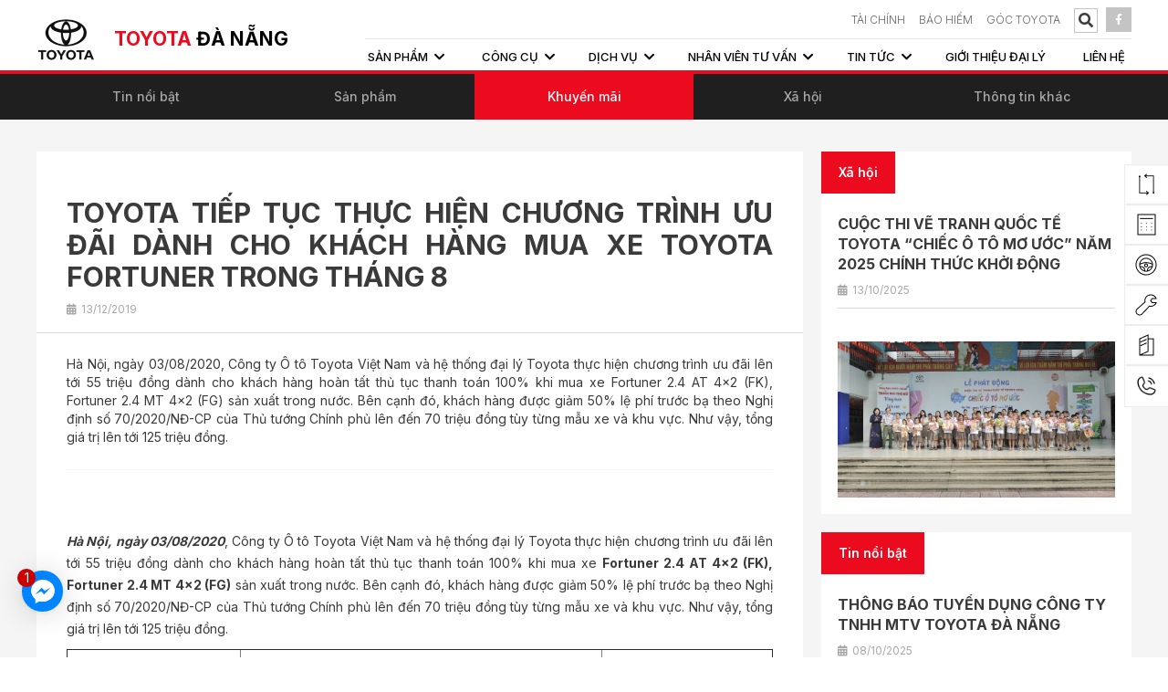

--- FILE ---
content_type: text/html; charset=UTF-8
request_url: https://danang.toyota.com.vn/toyota-tiep-tuc-thuc-hien-chuong-trinh-uu-dai-danh-cho-khach-hang-mua-xe-toyota-fortuner-trong-thang-8
body_size: 14008
content:
<!DOCTYPE html>
<html lang="vi">

<head>
	<meta http-equiv="Content-Type" content="text/html; charset=utf-8">
<meta http-equiv="X-UA-Compatible" content="IE=edge">
<meta name="viewport" content="width=device-width, initial-scale=1.0, maximum-scale=1.0, user-scalable=no">
<meta name="language" content="vi">
<meta http-equiv="Refresh" content="1800">
<title>TOYOTA TIẾP TỤC THỰC HIỆN CHƯƠNG TRÌNH ƯU ĐÃI DÀNH CHO KHÁCH HÀNG MUA XE TOYOTA FORTUNER TRONG THÁNG 8</title>
<meta name="description" content="TOYOTA TIẾP TỤC THỰC HIỆN CHƯƠNG TRÌNH ƯU ĐÃI DÀNH CHO KHÁCH HÀNG MUA XE TOYOTA FORTUNER TRONG THÁNG 8">
<meta name="keywords" content="TOYOTA TIẾP TỤC THỰC HIỆN CHƯƠNG TRÌNH ƯU ĐÃI DÀNH CHO KHÁCH HÀNG MUA XE TOYOTA FORTUNER TRONG THÁNG 8">
<meta property="og:title" content="TOYOTA TIẾP TỤC THỰC HIỆN CHƯƠNG TRÌNH ƯU ĐÃI DÀNH CHO KHÁCH HÀNG MUA XE TOYOTA FORTUNER TRONG THÁNG 8">
<meta property="og:type" content="webpage">
<meta property="og:description" content="TOYOTA TIẾP TỤC THỰC HIỆN CHƯƠNG TRÌNH ƯU ĐÃI DÀNH CHO KHÁCH HÀNG MUA XE TOYOTA FORTUNER TRONG THÁNG 8">
<meta property="og:site_name" content="TOYOTA ĐÀ NẴNG">
<meta property="og:image" itemprop="thumbnailUrl" content="https://danang.toyota.com.vn/uploads/article/toyota-tiep-tuc-thuc-hien-chuong-trinh-uu-dai-danh-cho-khach-hang-mua-xe-toyota-for-1638900341.jpg">
<meta property="og:url" content="https://danang.toyota.com.vn/toyota-tiep-tuc-thuc-hien-chuong-trinh-uu-dai-danh-cho-khach-hang-mua-xe-toyota-fortuner-trong-thang-8">
<meta name="copyright" content="© Bản quyền thuộc về Công ty TNHH MTV Toyota Đà Nẵng">
<meta name="author" itemprop="author" content="TOYOTA ĐÀ NẴNG">
<meta name="resource-type" content="document">
<meta name="distribution" content="global">
<meta name="robots" content="index, archive, follow, noodp">
<meta name="googlebot" content="index, archive, follow, noodp">
<meta name="msnbot" content="all, index, follow">
<meta name="revisit-after" content="1 days">
<meta name="rating" content="general">
<link rel="shortcut icon" href="https://danang.toyota.com.vn/images/favicon.ico" type="image/x-icon">
<link rel="icon" href="https://danang.toyota.com.vn/images/favicon.ico" type="image/x-icon">
<link rel="stylesheet" type="text/css" href="https://danang.toyota.com.vn/js/jquery.calendar/jquery.datetimepicker.css">
<link rel="stylesheet" href="https://danang.toyota.com.vn/css/stylesheet.css?v=1.27" type="text/css" media="all">
<link rel="stylesheet" href="https://danang.toyota.com.vn/css/responsive/responsive.css?v=1.26" type="text/css" media="all">
<link href="https://fonts.googleapis.com/css2?family=Inter:wght@300;400;500;600;700;800;900&display=swap" rel="stylesheet">



<!-- Google Tag Manager -->
<script>(function(w,d,s,l,i){w[l]=w[l]||[];w[l].push({'gtm.start':
new Date().getTime(),event:'gtm.js'});var f=d.getElementsByTagName(s)[0],
j=d.createElement(s),dl=l!='dataLayer'?'&l='+l:'';j.async=true;j.src=
'https://www.googletagmanager.com/gtm.js?id='+i+dl;f.parentNode.insertBefore(j,f);
})(window,document,'script','dataLayer','GTM-KPWH5XZD');</script>
<!-- End Google Tag Manager -->

    <!-- Start Shema.org -->
    <script type="application/ld+json">
        {
            "@context": "http://schema.org",
            "@type": "Organization",
            "address": {
                "@type": "PostalAddress",
                "addressLocality": "Đà Nẵng",
                "addressRegion": "Việt Nam",
                "postalCode":"550000",
                "streetAddress": "69 - 71 Duy Tân, P. Hòa Thuận Tây, Q. Hải Châu, TP. Đà Nẵng"
            },
            "url" : "https://danang.toyota.com.vn/",
            "logo": "https://danang.toyota.com.vn/images/logo-desk.png",
            "name" : "Toyota Đà Nẵng",
            "contactPoint" : [
                {  "@type" : "ContactPoint",
                    "telephone" : "02363631222",
                    "contactType" : "Car"
                } ]
        }
    </script>
    <!-- End Shema.org -->

</head>
<body>

<!-- Google Tag Manager (noscript) -->
<noscript><iframe src="https://www.googletagmanager.com/ns.html?id=GTM-KPWH5XZD"
height="0" width="0" style="display:none;visibility:hidden"></iframe></noscript>
<!-- End Google Tag Manager (noscript) --><!-- #wrapper -->
<div id="wrapper">
	<!-- .header -->
<header class="header" xmlns="http://www.w3.org/1999/html">
    <a id="hamburger" href="#_hmenu"><span></span></a>
    <div class="box-wp">
        <div class="header-desktop-container clearfix">
            <div class="header-logo">
                <a href="https://danang.toyota.com.vn" title="TOYOTA ĐÀ NẴNG"><img src="https://danang.toyota.com.vn/images/logo-desk.png" alt="TOYOTA ĐÀ NẴNG"></a>
                <div class="text-logo">
                    <a href="https://danang.toyota.com.vn" title="TOYOTA ĐÀ NẴNG"><p>TOYOTA <span>ĐÀ NẴNG</span></p></a>
                </div>
            </div>
            <div class="header-logo mobile">
                <a href="https://danang.toyota.com.vn" title="TOYOTA ĐÀ NẴNG"><img src="https://danang.toyota.com.vn/images/logo.png" alt="TOYOTA ĐÀ NẴNG"></a>
                <div class="text-logo">
                    <a href="https://danang.toyota.com.vn" title="TOYOTA ĐÀ NẴNG"><p>TOYOTA <span>ĐÀ NẴNG</span></p></a>
                </div>
            </div>
<!--            <div class="socialmobile">-->
<!--                <div class="header-list-item linkfb">-->
<!--                    <a target="_blank" href="--><!--"><i class="fab fa-facebook-f"></i></a>-->
<!--                </div>-->
<!--                <div class="header-list-item linkfb">-->
<!--                    <a target="_blank" href="--><!--"><i class="fab fa-youtube"></i></a>-->
<!--                </div>-->
<!--            </div>-->
            <div class="search-mobile">
                <div class="box-search">
                    <div class="search">
                        <form class="searchs" method="get" name="frmsearch" id="frm-search" action="https://danang.toyota.com.vn/tim-kiem">
                            <input id="submits" value="" type="submit">
                            <label for="submits" class="submits"></label>
                            <a href="javascript: void(0)" class="icon"></a>
                            <input type="search" name="s" id="search" placeholder="Nhập nội dung tìm kiếm">
                        </form>
                    </div>
                </div>
            </div>
            <div class="header-block">
                <div class="header-info">
                    <ul class="header-list">
                        <li class="header-list-item ">
                            <a  href="https://danang.toyota.com.vn/tu-van-tai-chinh">TÀI CHÍNH</a>
                        </li>
                        <li class="header-list-item ">
                            <a  href="https://danang.toyota.com.vn/tu-van-bao-hiem">BẢO HIỂM</a>
                        </li>
                        <li class="header-list-item ">
                            <a  href="goc-toyota">Góc Toyota</a>
                        </li>
                        <li class="header-list-item">
                            <div class="box-search">
                                <form class="h-search" action="https://danang.toyota.com.vn/tim-kiem" method="get">
                                    <button type="submit" class="btnnone" name="q"><i class="fas fa-search btn-search"></i></button>
                                    <span id="open-search"><i class="fas fa-search btn-search"></i></span>
                                    <input id="search-keyword" name="q" class="navmenu-search-input" type="text" placeholder="Nhập nội dung tìm kiếm">
                                    <span class="close-search">&times;</span>
                                </form>
                            </div>
                        </li>
                        <li class="header-list-item linkfb">
                            <a target="_blank" href="https://www.facebook.com/danang.toyota.com.vn/"><i class="fab fa-facebook-f"></i></a>
                        </li>
                    </ul>

                </div>
                <div class="header-navbar">
                    <div class="navigation" role="navigation">
                            <ul class="navbar-link">
                                                                <li class="dropdown-nav menu-pro"  >
                                    <div class="menu-header ">
                                                                                    <a href="https://danang.toyota.com.vn/san-pham" title="Sản phẩm">
                                                <span>Sản phẩm<i class ="fas fa-chevron-down"></i></span>
                                            </a>                                                                            </div>
                                    <div class="box-product-contain"><div class="box-wp"><ul class="menu-pr">                                                    <li class="product-item-menu active" data-plus="Sedan">Sedan</li>
                                                                                                    <li class="product-item-menu " data-plus="Hatchback">Hatchback</li>
                                                                                                    <li class="product-item-menu " data-plus="SUV">SUV</li>
                                                                                                    <li class="product-item-menu " data-plus="Đa dụng">Đa dụng</li>
                                                                                                    <li class="product-item-menu " data-plus="Bán tải">Bán tải</li>
                                                </ul><div class="tab-content product-tab-list"><div class="owl-carousel slide-product-menu owl-theme owl-loaded owl-drag">                                                    <div class="product-show-item">
                                                                                                                    <a href="https://danang.toyota.com.vn/camry-hev-mid">
                                                                <p class="product-show-item-name">Camry</p>
                                                                <div class="box-image">
                                                                    <img class="product-show-item-image image-index"
                                                                         src="https://danang.toyota.com.vn/uploads/product_menu/camry-1729676796.png"
                                                                         alt="CAMRY HEV MID">
                                                                    <img class="product-show-item-image image-hover"
                                                                         src="https://danang.toyota.com.vn/uploads/product_menu/hover-jrwokqy4-316-camry.png"
                                                                         alt="CAMRY HEV MID">
                                                                </div>
                                                                                                                                    <p class="product-show-item-price">Giá từ 1.220.000.000 VNĐ</p>                                                            </a>
                                                                                                                <div class="product-show-more-item">
                                                            <span>Xem các mẫu Camry</span>
                                                            <i class="fas fa-chevron-down"></i>
                                                            <div class="list-product-expand">
                                                                                                                                    <div class="list-product-expand-item">
                                                                        <a href="https://danang.toyota.com.vn/camry-2-0q">Camry 2.0Q</a>
                                                                    </div>
                                                                                                                                    <div class="list-product-expand-item">
                                                                        <a href="https://danang.toyota.com.vn/camry-hev-mid">CAMRY HEV MID</a>
                                                                    </div>
                                                                                                                                    <div class="list-product-expand-item">
                                                                        <a href="https://danang.toyota.com.vn/camry-hev-top">CAMRY HEV TOP</a>
                                                                    </div>
                                                                                                                            </div>
                                                        </div>

                                                    </div>
                                                                                                        <div class="product-show-item">
                                                                                                                    <a href="https://danang.toyota.com.vn/corolla-altis-1-8g">
                                                                <p class="product-show-item-name">Corolla Altis</p>
                                                                <div class="box-image">
                                                                    <img class="product-show-item-image image-index"
                                                                         src="https://danang.toyota.com.vn/uploads/product_menu/corolla-altis-1728456108.jpg"
                                                                         alt="COROLLA ALTIS 1.8G">
                                                                    <img class="product-show-item-image image-hover"
                                                                         src="https://danang.toyota.com.vn/uploads/product_menu/hover-hs2vjdkq-317-corolla-altis.png"
                                                                         alt="COROLLA ALTIS 1.8G">
                                                                </div>
                                                                                                                                    <p class="product-show-item-price">Giá từ 725.000.000 VNĐ</p>                                                            </a>
                                                                                                                <div class="product-show-more-item">
                                                            <span>Xem các mẫu Corolla Altis</span>
                                                            <i class="fas fa-chevron-down"></i>
                                                            <div class="list-product-expand">
                                                                                                                                    <div class="list-product-expand-item">
                                                                        <a href="https://danang.toyota.com.vn/corolla-altis-1-8v">COROLLA ALTIS 1.8V</a>
                                                                    </div>
                                                                                                                                    <div class="list-product-expand-item">
                                                                        <a href="https://danang.toyota.com.vn/corolla-altis-1-8hev">Corolla Altis 1.8HEV</a>
                                                                    </div>
                                                                                                                                    <div class="list-product-expand-item">
                                                                        <a href="https://danang.toyota.com.vn/corolla-altis-1-8g">COROLLA ALTIS 1.8G</a>
                                                                    </div>
                                                                                                                            </div>
                                                        </div>

                                                    </div>
                                                                                                        <div class="product-show-item">
                                                                                                                    <a href="https://danang.toyota.com.vn/vios-1-5e-cvt">
                                                                <p class="product-show-item-name">Vios</p>
                                                                <div class="box-image">
                                                                    <img class="product-show-item-image image-index"
                                                                         src="https://danang.toyota.com.vn/uploads/product_menu/vios-1636991306.png"
                                                                         alt="VIOS 1.5E CVT">
                                                                    <img class="product-show-item-image image-hover"
                                                                         src="https://danang.toyota.com.vn/uploads/product_menu/hover-dqqou26t-297-vios.png"
                                                                         alt="VIOS 1.5E CVT">
                                                                </div>
                                                                                                                                    <p class="product-show-item-price">Giá từ 458.000.000 VNĐ</p>                                                            </a>
                                                                                                                <div class="product-show-more-item">
                                                            <span>Xem các mẫu Vios</span>
                                                            <i class="fas fa-chevron-down"></i>
                                                            <div class="list-product-expand">
                                                                                                                                    <div class="list-product-expand-item">
                                                                        <a href="https://danang.toyota.com.vn/vios-1-5e-mt">VIOS 1.5E-MT</a>
                                                                    </div>
                                                                                                                                    <div class="list-product-expand-item">
                                                                        <a href="https://danang.toyota.com.vn/vios-1-5e-cvt">VIOS 1.5E CVT</a>
                                                                    </div>
                                                                                                                                    <div class="list-product-expand-item">
                                                                        <a href="https://danang.toyota.com.vn/vios-1-5g-cvt">VIOS 1.5G CVT</a>
                                                                    </div>
                                                                                                                            </div>
                                                        </div>

                                                    </div>
                                                    </div></div></div></div>                                    </li>
                                                                <li class="dropdown-nav "  >
                                    <div class="menu-header ">
                                                                                    <a>
                                                <span>Công cụ<i class ="fas fa-chevron-down"></i></span>
                                            </a>
                                                                            </div>
                                    <ul>                                                 <li  >
                                                    <a href="https://danang.toyota.com.vn/so-sanh-xe"
                                                       title="So sánh xe">So sánh xe</a>
                                                                                                        </li>
                                                                                                    <li  >
                                                    <a href="https://danang.toyota.com.vn/du-toan-chi-phi"
                                                       title="Dự toán chi phí">Dự toán chi phí</a>
                                                                                                        </li>
                                                    </ul>                                    </li>
                                                                <li class="dropdown-nav "  >
                                    <div class="menu-header ">
                                                                                    <a href="https://danang.toyota.com.vn/dich-vu" title="Dịch vụ">
                                                <span>Dịch vụ<i class ="fas fa-chevron-down"></i></span>
                                            </a>                                                                            </div>
                                    <ul>                                                 <li  >
                                                    <a href="https://danang.toyota.com.vn/chinh-sach-bao-hanh-3blik0ihtm"
                                                       title="Chính sách bảo hành">Chính sách bảo hành</a>
                                                                                                        </li>
                                                                                                    <li  >
                                                    <a href="https://danang.toyota.com.vn/dich-vu-bao-duong"
                                                       title="Dịch vụ bảo dưỡng">Dịch vụ bảo dưỡng</a>
                                                                                                        </li>
                                                                                                    <li  >
                                                    <a href="https://danang.toyota.com.vn/phu-tung-phu-kien-chinh-hang"
                                                       title="Phụ tùng & phụ kiện chính hãng">Phụ tùng & phụ kiện chính hãng</a>
                                                                                                        </li>
                                                                                                    <li  >
                                                    <a href="https://danang.toyota.com.vn/dich-vu-sua-chua"
                                                       title="Dịch vụ sửa chữa">Dịch vụ sửa chữa</a>
                                                                                                        </li>
                                                                                                    <li  >
                                                    <a href="https://danang.toyota.com.vn/kiem-tra-va-trieu-hoi"
                                                       title="Kiểm tra và triệu hồi">Kiểm tra và triệu hồi</a>
                                                                                                        </li>
                                                    </ul>                                    </li>
                                                                <li class="dropdown-nav "  >
                                    <div class="menu-header ">
                                                                                    <a href="https://danang.toyota.com.vn/nhan-vien" title="Nhân viên tư vấn">
                                                <span>Nhân viên tư vấn<i class ="fas fa-chevron-down"></i></span>
                                            </a>                                                                            </div>
                                    <ul>                                                 <li  >
                                                    <a href="https://danang.toyota.com.vn/tu-van-san-pham"
                                                       title="Tư vấn sản phẩm">Tư vấn sản phẩm</a>
                                                                                                        </li>
                                                                                                    <li  >
                                                    <a href="https://danang.toyota.com.vn/tu-van-dich-vu"
                                                       title="Tư vấn dịch vụ">Tư vấn dịch vụ</a>
                                                                                                        </li>
                                                                                                    <li  >
                                                    <a href="https://danang.toyota.com.vn/tu-van-ky-thuat"
                                                       title="Tư vấn kỹ thuật">Tư vấn kỹ thuật</a>
                                                                                                        </li>
                                                    </ul>                                    </li>
                                                                <li class="dropdown-nav " class="active" >
                                    <div class="menu-header active">
                                                                                    <a href="https://danang.toyota.com.vn/tin-tuc" title="Tin tức">
                                                <span>Tin tức<i class ="fas fa-chevron-down"></i></span>
                                            </a>                                                                            </div>
                                    <ul>                                                 <li  >
                                                    <a href="https://danang.toyota.com.vn/tin-tuc-noi-bat-e7vkkaeb4j"
                                                       title="Tin nổi bật">Tin nổi bật</a>
                                                                                                        </li>
                                                                                                    <li  >
                                                    <a href="https://danang.toyota.com.vn/tin-tuc-san-pham"
                                                       title="Sản phẩm">Sản phẩm</a>
                                                                                                        </li>
                                                                                                    <li class="active" >
                                                    <a href="https://danang.toyota.com.vn/khuyen-mai"
                                                       title="Khuyến mãi">Khuyến mãi</a>
                                                                                                        </li>
                                                                                                    <li  >
                                                    <a href="https://danang.toyota.com.vn/xa-hoi"
                                                       title="Xã hội">Xã hội</a>
                                                                                                        </li>
                                                                                                    <li  >
                                                    <a href="https://danang.toyota.com.vn/thong-tin-khac"
                                                       title="Thông tin khác">Thông tin khác</a>
                                                                                                        </li>
                                                    </ul>                                    </li>
                                                                <li class="dropdown-nav "  >
                                    <div class="menu-header ">
                                                                                    <a href="https://danang.toyota.com.vn/gioi-thieu-dai-ly" title="Giới thiệu đại lý">
                                                <span>Giới thiệu đại lý</span>
                                            </a>                                                                            </div>
                                                                        </li>
                                                                <li class="dropdown-nav "  >
                                    <div class="menu-header ">
                                                                                    <a href="https://danang.toyota.com.vn/lien-he" title="Liên Hệ">
                                                <span>Liên Hệ</span>
                                            </a>                                                                            </div>
                                                                        </li>
                                                            </ul>
                    </div>
                </div>

            </div>
        </div>


    </div>

</header>
<!-- / .header -->	<!-- .container -->
	<section class="detail_ct">
		<div class="menu-total">
    <div class="box-wp">
        <ul class="menu-big">
                            <li ><a href="https://danang.toyota.com.vn/tin-tuc-noi-bat-e7vkkaeb4j">Tin nổi bật</a> </li>
                             <li ><a href="https://danang.toyota.com.vn/tin-tuc-san-pham">Sản phẩm</a> </li>
                             <li class="active"><a href="https://danang.toyota.com.vn/khuyen-mai">Khuyến mãi</a> </li>
                             <li ><a href="https://danang.toyota.com.vn/xa-hoi">Xã hội</a> </li>
                             <li ><a href="https://danang.toyota.com.vn/thong-tin-khac">Thông tin khác</a> </li>
                     </ul>
        <div class="lisr_menu_td menumobile">
                                                                                    <div class="dropdown_pt">
                <button id="dLabel" type="button" data-toggle="dropdown" aria-haspopup="true" aria-expanded="false">
                    <span class="ten_pt_mb">Khuyến mãi</span>
                    <span class="caret2"><i class="fas fa-chevron-down"></i></span>
                </button>
                <ul class="dropdown-menu" aria-labelledby="dLabel">
                    <li><a href="https://danang.toyota.com.vn/tin-tuc-noi-bat-e7vkkaeb4j">Tin nổi bật</a></li><li><a href="https://danang.toyota.com.vn/tin-tuc-san-pham">Sản phẩm</a></li><li><a href="https://danang.toyota.com.vn/khuyen-mai">Khuyến mãi</a></li><li><a href="https://danang.toyota.com.vn/xa-hoi">Xã hội</a></li><li><a href="https://danang.toyota.com.vn/thong-tin-khac">Thông tin khác</a></li>                </ul>
            </div>
        </div>
    </div>
</div>
<div class="content-news">    <div class="details-news">
      <div class="box-wp">
    		<div class="wrap-detail">
            <div class="wrap-detail-left">
                <div class="topnews">
                    <div class="tieude_cn">
                        <h1>TOYOTA TIẾP TỤC THỰC HIỆN CHƯƠNG TRÌNH ƯU ĐÃI DÀNH CHO KHÁCH HÀNG MUA XE TOYOTA FORTUNER TRONG THÁNG 8</h1>
                        <p class="time-views"> <i class="fas fa-calendar-alt"></i>13/12/2019</p>
                    </div>
                    <div class="details-wrap">
                                                    <div class="wrap-comment">
                                <p>Hà Nội, ngày 03/08/2020, Công ty Ô tô Toyota Việt Nam và hệ thống đại lý Toyota thực hiện chương trình ưu đãi lên tới 55 triệu đồng dành cho khách hàng hoàn tất thủ tục thanh toán 100% khi mua xe Fortuner 2.4 AT 4x2 (FK), Fortuner 2.4 MT 4x2 (FG) sản xuất trong nước. Bên cạnh đó, khách hàng được giảm 50% lệ phí trước bạ theo Nghị định số 70/2020/NĐ-CP của Thủ tướng Chính phủ lên đến 70 triệu đồng tùy từng mẫu xe và khu vực. Như vậy, tổng giá trị lên tới 125 triệu đồng.</p>
                            </div>
                                                <div class="detail-wp">
                            <p>&nbsp;</p>
 
 <p><strong><em>Hà Nội, ngày 03/08/2020</em></strong>, Công ty Ô tô Toyota Việt Nam và hệ thống đại lý Toyota thực hiện chương trình ưu đãi lên tới 55 triệu đồng dành cho khách hàng hoàn tất thủ tục thanh toán 100% khi mua xe <strong>Fortuner 2.4 AT 4x2 (FK), Fortuner 2.4 MT 4x2 (FG)</strong> sản xuất trong nước. Bên cạnh đó, khách hàng được giảm 50% lệ phí trước bạ theo Nghị định số 70/2020/NĐ-CP của Thủ tướng Chính phủ lên đến 70 triệu đồng tùy từng mẫu xe và khu vực. Như vậy, tổng giá trị lên tới 125 triệu đồng.</p>
 
 <table border="1" cellpadding="0" cellspacing="0" style="width:100.0%;" width="100%">
 <tbody>
 <tr>
 <td colspan="2" style="width:24.52%;height:1px;">
 <p style="text-align: center;"><strong>Mẫu xe</strong></p>
 </td>
 <td style="width:51.18%;height:1px;">
 <p style="text-align: center;"><strong>Nội dung ưu đãi</strong></p>
 </td>
 <td style="width:24.3%;height:1px;">
 <p style="text-align: center;"><strong>Thời gian</strong></p>
 </td>
 </tr>
 <tr>
 <td rowspan="2" style="width:10.86%;height:61px;">
 <p style="text-align: center;"><strong>Fortuner</strong></p>
 </td>
 <td style="width:13.66%;height:61px;">
 <p style="text-align: center;">Fortuner 2.4 AT 4x2</p>
 </td>
 <td rowspan="2" style="width:51.18%;height:61px;">
 <ol>
 <li>01 năm bảo hiểm thân vỏ Toyota</li>
 <li>Gói bảo dưỡng 03 năm miễn phí &lt;hoặc 100.000km tùy điều kiện nào đến trước&gt;</li>
 </ol>
 
 <p><em>&nbsp; &nbsp; &nbsp; &lt;Tổng giá trị lên đến 55 triệu đồng - quà tặng không có giá trị quy đổi ra tiền mặt&gt;</em></p>
 </td>
 <td rowspan="2" style="width:24.3%;height:61px;">
 <p style="text-align: center;">Từ ngày <strong>01/08</strong> đến hết ngày <strong>31/08/2020</strong></p>
 </td>
 </tr>
 <tr>
 <td style="width:13.66%;height:36px;">
 <p style="text-align: center;">Fortuner 2.4 MT 4x2</p>
 </td>
 </tr>
 </tbody>
 </table>
 
 <p>Fortuner sở hữu thiết kế sang trọng, bề thế, không gian tiện nghi, rộng rãi cùng khả năng vượt địa hình vượt trội. Mẫu xe được trang bị hàng loạt công nghệ an toàn hiện đại, đạt tiêu chuẩn an toàn 5 sao ASEAN NCAP, mang lại sự an tâm cho cả gia đình trên những chuyến đi xa.</p>
 
 <p style="text-align: center;"><img alt="" src="/uploads/images/1638900342_526bf4b072fb41be74d9768a421917c8.jpg" style="text-align: center; width: 700px; height: 467px;" /></p>
 
 <p style="text-align: center;">Toyota Fortuner</p>
 
 <p>Tính đến nay, đã có khoảng 100.000 xe Fortuner được giao tới tay khách hàng. Bên cạnh khách hàng cá nhân, gia đình, Fortuner cũng được giới kinh doanh dịch vụ tin tưởng và lựa chọn.</p>
 
 <p>Với việc kế thừa các giá trị cốt lõi bao gồm chất lượng, độ bền, độ tin cậy cùng với chi phí vận hành, mức tiêu hao nhiên liệu thấp, phụ tùng sẵn có dễ thay thế, dịch vụ chất lượng cao và chuyên nghiệp tại các hệ thống đại lý/chi nhánh trải dài khắp cả nước, khách hàng sẽ luôn yên tâm khi sở hữu những mẫu xe của Toyota.</p>                        </div>
                    </div>
                </div>
            </div>
            <div class="wrap-detail-right">
                                    
                    <div class="item-news-nb">
                        <div class="sticker-news">
                            <p>Xã hội</p>
                        </div>
                        <div class="box-news-nb">
                            <div class="description-news-nb">
                                <h4><a href="https://danang.toyota.com.vn/cuoc-thi-ve-tranh-quoc-te-toyota-chiec-o-to-mo-uoc-nam-2025-chinh-thuc-khoi-dong" title="CUỘC THI VẼ TRANH QUỐC TẾ TOYOTA “CHIẾC Ô TÔ MƠ ƯỚC” NĂM 2025 CHÍNH THỨC KHỞI ĐỘNG">CUỘC THI VẼ TRANH QUỐC TẾ TOYOTA “CHIẾC Ô TÔ MƠ ƯỚC” NĂM 2025 CHÍNH THỨC KHỞI ĐỘNG</a> </h4>
                                <p class="time-views"> <i class="fas fa-calendar-alt"></i>13/10/2025</p>
                                <p class="noidungtincon">
                                                                    </p>
                            </div>
                            <div class="img">
                                <a href="https://danang.toyota.com.vn/cuoc-thi-ve-tranh-quoc-te-toyota-chiec-o-to-mo-uoc-nam-2025-chinh-thuc-khoi-dong" title="CUỘC THI VẼ TRANH QUỐC TẾ TOYOTA “CHIẾC Ô TÔ MƠ ƯỚC” NĂM 2025 CHÍNH THỨC KHỞI ĐỘNG "><img src="https://danang.toyota.com.vn/uploads/article/_53.jpg" alt="CUỘC THI VẼ TRANH QUỐC TẾ TOYOTA “CHIẾC Ô TÔ MƠ ƯỚC” NĂM 2025 CHÍNH THỨC KHỞI ĐỘNG"></a>                            </div>
                        </div>
                    </div>
                                   
                    <div class="item-news-nb">
                        <div class="sticker-news">
                            <p>Tin nổi bật</p>
                        </div>
                        <div class="box-news-nb">
                            <div class="description-news-nb">
                                <h4><a href="https://danang.toyota.com.vn/thong-bao-tuyen-dung-cong-ty-tnhh-mtv-toyota-da-nang" title="THÔNG BÁO TUYỂN DỤNG CÔNG TY TNHH MTV TOYOTA ĐÀ NẴNG">THÔNG BÁO TUYỂN DỤNG CÔNG TY TNHH MTV TOYOTA ĐÀ NẴNG</a> </h4>
                                <p class="time-views"> <i class="fas fa-calendar-alt"></i>08/10/2025</p>
                                <p class="noidungtincon">
                                                                    </p>
                            </div>
                            <div class="img">
                                <a href="https://danang.toyota.com.vn/thong-bao-tuyen-dung-cong-ty-tnhh-mtv-toyota-da-nang" title="THÔNG BÁO TUYỂN DỤNG CÔNG TY TNHH MTV TOYOTA ĐÀ NẴNG "><img src="https://danang.toyota.com.vn/uploads/article/thong-bao-tuyen-dung-cong-ty-tnhh-mtv-toyota-da-nang-1759923032.jpg" alt="THÔNG BÁO TUYỂN DỤNG CÔNG TY TNHH MTV TOYOTA ĐÀ NẴNG"></a>                            </div>
                        </div>
                    </div>
                                   
                    <div class="item-news-nb">
                        <div class="sticker-news">
                            <p>Khuyến mãi</p>
                        </div>
                        <div class="box-news-nb">
                            <div class="description-news-nb">
                                <h4><a href="https://danang.toyota.com.vn/toyota-da-nang-trien-khai-chuong-trinh-khuyen-mai-thang-10-2025" title="TOYOTA ĐÀ NẴNG TRIỂN KHAI CHƯƠNG TRÌNH KHUYẾN MẠI THÁNG 10/2025">TOYOTA ĐÀ NẴNG TRIỂN KHAI CHƯƠNG TRÌNH KHUYẾN MẠI THÁNG 10/2025</a> </h4>
                                <p class="time-views"> <i class="fas fa-calendar-alt"></i>01/10/2025</p>
                                <p class="noidungtincon">
                                                                    </p>
                            </div>
                            <div class="img">
                                <a href="https://danang.toyota.com.vn/toyota-da-nang-trien-khai-chuong-trinh-khuyen-mai-thang-10-2025" title="TOYOTA ĐÀ NẴNG TRIỂN KHAI CHƯƠNG TRÌNH KHUYẾN MẠI THÁNG 10/2025 "><img src="https://danang.toyota.com.vn/uploads/article/toyota-da-nang-trien-khai-chuong-trinh-khuyen-mai-thang-10-2025-1759908018.png" alt="TOYOTA ĐÀ NẴNG TRIỂN KHAI CHƯƠNG TRÌNH KHUYẾN MẠI THÁNG 10/2025"></a>                            </div>
                        </div>
                    </div>
                                   
                    <div class="item-news-nb">
                        <div class="sticker-news">
                            <p>Sản phẩm</p>
                        </div>
                        <div class="box-news-nb">
                            <div class="description-news-nb">
                                <h4><a href="https://danang.toyota.com.vn/toyota-viet-nam-cong-bo-doanh-so-ban-hang-thang-9-2025" title="Toyota Việt Nam công bố doanh số bán hàng tháng 9/2025">Toyota Việt Nam công bố doanh số bán hàng tháng 9/2025</a> </h4>
                                <p class="time-views"> <i class="fas fa-calendar-alt"></i>01/10/2025</p>
                                <p class="noidungtincon">
                                                                    </p>
                            </div>
                            <div class="img">
                                <a href="https://danang.toyota.com.vn/toyota-viet-nam-cong-bo-doanh-so-ban-hang-thang-9-2025" title="Toyota Việt Nam công bố doanh số bán hàng tháng 9/2025 "><img src="https://danang.toyota.com.vn/uploads/article/toyota-viet-nam-cong-bo-doanh-so-ban-hang-thang-9-2025-1760079122.jpg" alt="Toyota Việt Nam công bố doanh số bán hàng tháng 9/2025"></a>                            </div>
                        </div>
                    </div>
               
            </div>
            <div class="clear"></div>
                            <div class="baivietnb clearfix">
                    <h2 class="title-news"><span>|</span>BÀI VIẾT LIÊN QUAN</h2>
                    
<div class="item-post">
    <div class="box">
        <div class="img">
            <a href="https://danang.toyota.com.vn/toyota-da-nang-trien-khai-chuong-trinh-khuyen-mai-thang-10-2025" title="TOYOTA ĐÀ NẴNG TRIỂN KHAI CHƯƠNG TRÌNH KHUYẾN MẠI THÁNG 10/2025 "><img src="https://danang.toyota.com.vn/uploads/article/toyota-da-nang-trien-khai-chuong-trinh-khuyen-mai-thang-10-2025-1759908018.png" alt="TOYOTA ĐÀ NẴNG TRIỂN KHAI CHƯƠNG TRÌNH KHUYẾN MẠI THÁNG 10/2025"></a>        </div>
        <div class="description">
            <h4><a href="https://danang.toyota.com.vn/toyota-da-nang-trien-khai-chuong-trinh-khuyen-mai-thang-10-2025" title="TOYOTA ĐÀ NẴNG TRIỂN KHAI CHƯƠNG TRÌNH KHUYẾN MẠI THÁNG 10/2025">TOYOTA ĐÀ NẴNG TRIỂN KHAI CHƯƠNG TRÌNH KHUYẾN MẠI THÁNG 10/2025</a> </h4>
            <p class="noidungtincon">
                            </p>
            <p class="time-views"> <i class="fas fa-calendar-alt"></i>01/10/2025</p>
        </div>
    </div>

</div>


<div class="item-post">
    <div class="box">
        <div class="img">
            <a href="https://danang.toyota.com.vn/toyota-viet-nam-ra-mat-phien-ban-dac-biet-ky-niem-30-nam-thanh-lap-cung-nhieu-uu-dai-hap-dan-trong-thang-9" title="TOYOTA VIỆT NAM RA MẮT PHIÊN BẢN ĐẶC BIỆT KỶ NIỆM 30 NĂM THÀNH LẬP CÙNG NHIỀU ƯU ĐÃI HẤP DẪN TRONG THÁNG 9 "><img src="https://danang.toyota.com.vn/uploads/article/toyota-viet-nam-ra-mat-phien-ban-dac-biet-ky-niem-30-nam-thanh-lap-cung-nhieu-1756976593.png" alt="TOYOTA VIỆT NAM RA MẮT PHIÊN BẢN ĐẶC BIỆT KỶ NIỆM 30 NĂM THÀNH LẬP CÙNG NHIỀU ƯU ĐÃI HẤP DẪN TRONG THÁNG 9"></a>        </div>
        <div class="description">
            <h4><a href="https://danang.toyota.com.vn/toyota-viet-nam-ra-mat-phien-ban-dac-biet-ky-niem-30-nam-thanh-lap-cung-nhieu-uu-dai-hap-dan-trong-thang-9" title="TOYOTA VIỆT NAM RA MẮT PHIÊN BẢN ĐẶC BIỆT KỶ NIỆM 30 NĂM THÀNH LẬP CÙNG NHIỀU ƯU ĐÃI HẤP DẪN TRONG THÁNG 9">TOYOTA VIỆT NAM RA MẮT PHIÊN BẢN ĐẶC BIỆT KỶ NIỆM 30 NĂM THÀNH LẬP... </a> </h4>
            <p class="noidungtincon">
                            </p>
            <p class="time-views"> <i class="fas fa-calendar-alt"></i>04/09/2025</p>
        </div>
    </div>

</div>


<div class="item-post">
    <div class="box">
        <div class="img">
            <a href="https://danang.toyota.com.vn/toyota-da-nang-trien-khai-chuong-trinh-khuyen-mai-thang-08-2025" title="TOYOTA ĐÀ NẴNG TRIỂN KHAI CHƯƠNG TRÌNH KHUYẾN MẠI THÁNG 08/2025 "><img src="https://danang.toyota.com.vn/uploads/article/toyota-da-nang-trien-khai-chuong-trinh-khuyen-mai-thang-08-2025-1754472363.png" alt="TOYOTA ĐÀ NẴNG TRIỂN KHAI CHƯƠNG TRÌNH KHUYẾN MẠI THÁNG 08/2025"></a>        </div>
        <div class="description">
            <h4><a href="https://danang.toyota.com.vn/toyota-da-nang-trien-khai-chuong-trinh-khuyen-mai-thang-08-2025" title="TOYOTA ĐÀ NẴNG TRIỂN KHAI CHƯƠNG TRÌNH KHUYẾN MẠI THÁNG 08/2025">TOYOTA ĐÀ NẴNG TRIỂN KHAI CHƯƠNG TRÌNH KHUYẾN MẠI THÁNG 08/2025</a> </h4>
            <p class="noidungtincon">
                            </p>
            <p class="time-views"> <i class="fas fa-calendar-alt"></i>01/08/2025</p>
        </div>
    </div>

</div>


<div class="item-post">
    <div class="box">
        <div class="img">
            <a href="https://danang.toyota.com.vn/thong-bao-khach-hang-nhan-qua-tang-cua-chuong-trinh-tri-an-khach-hang-lam-khao-sat-cua-toyota-thang-6-nam-2025" title="Thông báo Khách hàng nhận quà tặng của chương trình Tri ân Khách hàng làm khảo sát của Toyota - Tháng 6 Năm 2025 "><img src="https://danang.toyota.com.vn/uploads/article/thong-bao-khach-hang-nhan-qua-tang-cua-chuong-trinh-tri-an-khach-hang-lam-khao-s-1753948740.jpg" alt="Thông báo Khách hàng nhận quà tặng của chương trình Tri ân Khách hàng làm khảo sát của Toyota - Tháng 6 Năm 2025"></a>        </div>
        <div class="description">
            <h4><a href="https://danang.toyota.com.vn/thong-bao-khach-hang-nhan-qua-tang-cua-chuong-trinh-tri-an-khach-hang-lam-khao-sat-cua-toyota-thang-6-nam-2025" title="Thông báo Khách hàng nhận quà tặng của chương trình Tri ân Khách hàng làm khảo sát của Toyota - Tháng 6 Năm 2025">Thông báo Khách hàng nhận quà tặng của chương trình Tri ân Khách hàng làm... </a> </h4>
            <p class="noidungtincon">
                            </p>
            <p class="time-views"> <i class="fas fa-calendar-alt"></i>29/07/2025</p>
        </div>
    </div>

</div>

                </div>
            
        </div>
		</div></div></div>	</section>
	<!-- / .container -->
	<!-- .footer -->

<footer class="footer">
    <div class="footer-top">
        <div class="box-wp">
            <div class="list-footer-top">
                <div class="item-footer-top">
                    <h5>Sản phẩm</h5>
                    <ul>
                                                    <li><a href="https://danang.toyota.com.vn/tim-kiem-san-pham?plus=Sedan">Sedan</a></li>
                                                    <li><a href="https://danang.toyota.com.vn/tim-kiem-san-pham?plus=Hatchback">Hatchback</a></li>
                                                    <li><a href="https://danang.toyota.com.vn/tim-kiem-san-pham?plus=SUV">SUV</a></li>
                                                    <li><a href="https://danang.toyota.com.vn/tim-kiem-san-pham?plus=Đa dụng">Đa dụng</a></li>
                                                    <li><a href="https://danang.toyota.com.vn/tim-kiem-san-pham?plus=Bán tải">Bán tải</a></li>
                                            </ul>
                </div>
                <div class="item-footer-top">
                    <h5>CÔNG CỤ HỖ TRỢ</h5>
                    <ul>
                                                    <li><a href="https://danang.toyota.com.vn/so-sanh-xe">So sánh xe</a></li>
                                                    <li><a href="https://danang.toyota.com.vn/du-toan-chi-phi">Dự toán chi phí</a></li>
                                            </ul>
                </div>
                <div class="item-footer-top">
                    <h5>Dịch vụ</h5>
                    <ul>
                                                    <li><a href="https://danang.toyota.com.vn/chinh-sach-bao-hanh-3blik0ihtm">Chính sách bảo hành</a></li>
                                                    <li><a href="https://danang.toyota.com.vn/dich-vu-bao-duong">Dịch vụ bảo dưỡng</a></li>
                                                    <li><a href="https://danang.toyota.com.vn/phu-tung-phu-kien-chinh-hang">Phụ tùng & phụ kiện chính hãng</a></li>
                                                    <li><a href="https://danang.toyota.com.vn/dich-vu-sua-chua">Dịch vụ sửa chữa</a></li>
                                                    <li><a href="https://danang.toyota.com.vn/kiem-tra-va-trieu-hoi">Kiểm tra và triệu hồi</a></li>
                                            </ul>
                </div>
                <div class="item-footer-top">
                    <h5>Nhân viên tư vấn</h5>
                    <ul>
                                                    <li><a href="https://danang.toyota.com.vn/tu-van-san-pham">Tư vấn sản phẩm</a></li>
                                                    <li><a href="https://danang.toyota.com.vn/tu-van-dich-vu">Tư vấn dịch vụ</a></li>
                                                    <li><a href="https://danang.toyota.com.vn/tu-van-ky-thuat">Tư vấn kỹ thuật</a></li>
                                            </ul>
                </div>
                <div class="item-footer-top">
                    <h5>Tin tức</h5>
                    <ul>
                                                    <li><a href="https://danang.toyota.com.vn/tin-tuc-noi-bat-e7vkkaeb4j">Tin nổi bật</a></li>
                                                    <li><a href="https://danang.toyota.com.vn/tin-tuc-san-pham">Sản phẩm</a></li>
                                                    <li><a href="https://danang.toyota.com.vn/khuyen-mai">Khuyến mãi</a></li>
                                                    <li><a href="https://danang.toyota.com.vn/xa-hoi">Xã hội</a></li>
                                                    <li><a href="https://danang.toyota.com.vn/thong-tin-khac">Thông tin khác</a></li>
                                            </ul>
                </div>

                <div class="item-footer-top">
                    <h5>Tài chính - Bảo hiểm</h5>
                    <ul>
                                                    <li><a href="https://danang.toyota.com.vn/tu-van-tai-chinh">Tư vấn tài chính</a></li>
                                                    <li><a href="https://danang.toyota.com.vn/tu-van-bao-hiem">Tư vấn bảo hiểm</a></li>
                                            </ul>
                </div>

            </div>

            <div class="list-footer-top mobile">
                <div class="box-menu-contain">
                    <div class="menu-footer-item">
                        <p class="menu-footer-title">Sản phẩm<i class="fas fa-chevron-down"></i></p>
                        <div class="box-menu-link">
                            <ul>
                                                                    <li><a href="https://danang.toyota.com.vn/tim-kiem-san-pham?plus=Sedan">Sedan</a></li>
                                                                    <li><a href="https://danang.toyota.com.vn/tim-kiem-san-pham?plus=Hatchback">Hatchback</a></li>
                                                                    <li><a href="https://danang.toyota.com.vn/tim-kiem-san-pham?plus=SUV">SUV</a></li>
                                                                    <li><a href="https://danang.toyota.com.vn/tim-kiem-san-pham?plus=Đa dụng">Đa dụng</a></li>
                                                                    <li><a href="https://danang.toyota.com.vn/tim-kiem-san-pham?plus=Bán tải">Bán tải</a></li>
                                                            </ul>
                        </div>

                    </div>
                    <div class="menu-footer-item">
                        <p class="menu-footer-title">CÔNG CỤ HỖ TRỢ<i class="fas fa-chevron-down"></i></p>
                        <div class="box-menu-link">
                            <ul>
                                                                    <li><a href="https://danang.toyota.com.vn/so-sanh-xe">So sánh xe</a></li>
                                                                    <li><a href="https://danang.toyota.com.vn/du-toan-chi-phi">Dự toán chi phí</a></li>
                                                            </ul>
                        </div>
                    </div>
                    <div class="menu-footer-item">
                        <p class="menu-footer-title">Dịch vụ<i class="fas fa-chevron-down"></i></p>
                        <div class="box-menu-link">
                            <ul>
                                                                    <li><a href="https://danang.toyota.com.vn/chinh-sach-bao-hanh-3blik0ihtm">Chính sách bảo hành</a></li>
                                                                    <li><a href="https://danang.toyota.com.vn/dich-vu-bao-duong">Dịch vụ bảo dưỡng</a></li>
                                                                    <li><a href="https://danang.toyota.com.vn/phu-tung-phu-kien-chinh-hang">Phụ tùng & phụ kiện chính hãng</a></li>
                                                                    <li><a href="https://danang.toyota.com.vn/dich-vu-sua-chua">Dịch vụ sửa chữa</a></li>
                                                                    <li><a href="https://danang.toyota.com.vn/kiem-tra-va-trieu-hoi">Kiểm tra và triệu hồi</a></li>
                                                            </ul>
                        </div>
                    </div>
                    <div class="menu-footer-item">
                        <p class="menu-footer-title">Nhân viên tư vấn<i class="fas fa-chevron-down"></i></p>
                        <div class="box-menu-link">
                            <ul>
                                                                    <li><a href="https://danang.toyota.com.vn/tu-van-san-pham">Tư vấn sản phẩm</a></li>
                                                                    <li><a href="https://danang.toyota.com.vn/tu-van-dich-vu">Tư vấn dịch vụ</a></li>
                                                                    <li><a href="https://danang.toyota.com.vn/tu-van-ky-thuat">Tư vấn kỹ thuật</a></li>
                                                            </ul>
                        </div>
                    </div>
                    <div class="menu-footer-item">
                        <p class="menu-footer-title">Tin tức<i class="fas fa-chevron-down"></i></p>
                        <div class="box-menu-link">
                            <ul>
                                                                    <li><a href="https://danang.toyota.com.vn/tin-tuc-noi-bat-e7vkkaeb4j">Tin nổi bật</a></li>
                                                                    <li><a href="https://danang.toyota.com.vn/tin-tuc-san-pham">Sản phẩm</a></li>
                                                                    <li><a href="https://danang.toyota.com.vn/khuyen-mai">Khuyến mãi</a></li>
                                                                    <li><a href="https://danang.toyota.com.vn/xa-hoi">Xã hội</a></li>
                                                                    <li><a href="https://danang.toyota.com.vn/thong-tin-khac">Thông tin khác</a></li>
                                                            </ul>
                        </div>
                    </div>



                    <div class="menu-footer-item">
                        <p class="menu-footer-title">Tài chính - Bảo hiểm<i class="fas fa-chevron-down"></i></p>
                        <div class="box-menu-link">
                            <ul>
                                                                    <li><a href="https://danang.toyota.com.vn/tu-van-tai-chinh">Tư vấn tài chính</a></li>
                                                                    <li><a href="https://danang.toyota.com.vn/tu-van-bao-hiem">Tư vấn bảo hiểm</a></li>
                                                            </ul>
                        </div>
                    </div>
                </div>


            </div>

        </div>
    </div>
    <div class="footer-bottom">
        <div class="box-wp">
            <div class="list-footer-bottom">
                <div class="item-footer-bottom">
                    <h4>CÔNG TY TNHH MTV TOYOTA ĐÀ NẴNG</h4>

<p>Số GCNĐKKD: 0401808330. Ngày cấp: 30/12/2016</p>

<p>Nơi cấp: Sở kế hoạch và đầu tư TP.Đà Nẵng.</p>

<p>Trụ sở: 69 - 71 Duy Tân, Phường Hòa Cường, TP. Đà Nẵng</p>

<p>Tel: (0236) 3631222 - Fax: (0236) 3630111</p>

<p>Cơ&nbsp;sở 2: 151 – 153 Lê Đình Lý, Phường Hòa Cường, TP. Đà Nẵng</p>

<p>Tel: (0236) 3614010 - Fax: (0236) 3614344</p>
                </div>
                <div class="item-footer-bottom">
                    <h4>ĐƯỜNG DÂY NÓNG</h4>

<p>Phòng bán hàng: 0905 102 359</p>

<p>Phòng dịch vụ Duy Tân: 0789 414 177</p>

<p>Phòng dịch vụ Lê Đình Lý:&nbsp;0983 614 012</p>

<p>Phòng chăm sóc&nbsp;khách hàng: 0905 955 204</p>

<p>Email: info@toyotadng.vn</p>
                    <a href="http://online.gov.vn/Home/WebDetails/40505" target="_blank">
                        <img src="/images/bct.png">
                    </a>
                </div>
                <div class="item-footer-bottom">
                    <h4>ĐĂNG KÝ NHẬN BẢN TIN</h4>
                    <p>Đừng bỏ lỡ những tin tức khuyến mãi của chúng tôi</p>
                    <form id="_newsletter" class="fm-nwlt" name="newsletter" method="post" onsubmit="return _newsletter();">
                        <label class="nl-i"><input type="text" class="form-control" name="email" value="" placeholder="Email" required autocomplete="off" maxlength="250"></label>
                        <label class="nl-s"><button type="submit" class="btn" name="nwlt"><i class="fa fa-paper-plane"></i></button></label>
                    </form>
                    <div class="tong_ft">
                        <ul class="list-contact">
                            <li class="wow flipInX" data-wow-delay="0.4s"><a target="_blank" href="https://www.facebook.com/danang.toyota.com.vn/">
                                    <img src="/images/fb.png">
                                </a></li>
                            <li class="wow flipInX" data-wow-delay="0.6s"><a target="_blank" href="https://www.youtube.com/channel/UCkT9x-WqyaAhleEcJqQKmNA">
                                    <img src="/images/yt.png">
                                </a></li>
                            <li class="wow flipInX" data-wow-delay="0.6s"><a target="_blank" href="https://zalo.me/0905955204">
                                    <img src="/images/zalo.png">
                                </a></li>
                            <li class="wow flipInX" data-wow-delay="0.6s"><a target="_blank" href="https://www.instagram.com">
                                    <img src="/images/in.png">
                                </a></li>
                            <li class="wow flipInX" data-wow-delay="0.5s"><a target="_blank" href="https://www.tiktok.com/vi-VN/">
                                    <img src="/images/tiktok.png">
                                </a></li>
                        </ul>
                    </div>
                </div>

            </div>
            <div class="menu-footer">
                <ul>
                    <li><a href="https://danang.toyota.com.vn/so-do-trang">Sơ đồ trang</a> <span>|</span></li>
                                        <li><a href="https://danang.toyota.com.vn/chinh-sach-quyen-rieng-tu">Chính sách quyền riêng tư</a><span>|</span></li>
                                        <li><a href="https://danang.toyota.com.vn/chinh-sach-bao-mat-thong-tin-ca-nhan">Chính sách bảo mật thông tin cá nhân</a><span>|</span></li>
                                        <li><a href="https://danang.toyota.com.vn/chinh-sach-va-dieu-khoan">Chính sách và điều khoản</a><span>|</span></li>
                                    </ul>
            </div>
            <div class="copyright">
                © Bản quyền thuộc về Công ty TNHH MTV Toyota Đà Nẵng            </div>
            <div class="clear"></div>
        </div>


    </div>
</footer>

<!-- / .footer -->
<div class="tool">
    <ul class="tool-list-contain show">
        <li class="tool-list-item">
            <div class="item-contain">
                <a href="https://danang.toyota.com.vn/so-sanh-xe">
                    <span class="item-image">
                      <span class="bg-icon_compare"></span>
                    </span>
                    <span class="item-title">
                        So sánh xe
                    </span>
                </a>
            </div>
        </li>
        <li class="tool-list-item">
            <div class="item-contain">
                <a href="https://danang.toyota.com.vn/du-toan-chi-phi">
                    <span class="item-image">
                        <span class="bg-icon_calculate"></span>
                    </span>
                    <span class="item-title">
                      Dự toán chi phí
                    </span>
                </a>
            </div>
        </li>
        <li class="tool-list-item">
            <div class="item-contain">
                <a href="https://danang.toyota.com.vn/dang-ky-lai-thu">
                    <span class="item-image">
                        <span class="bg-icon_drive"></span>
                    </span>
                    <span class="item-title">
                       Đăng ký lái thử
                    </span>
                </a>
            </div>
        </li>
        <li class="tool-list-item">
            <div class="item-contain">
                <a href="https://danang.toyota.com.vn/dang-ky-dich-vu">
                    <span class="item-image">
                       <span class="bg-icon_service"></span>
                    </span>
                    <span class="item-title">
                       Đặt hẹn dịch vụ
                    </span>
                </a>
            </div>
        </li>
        <li class="tool-list-item">
            <div class="item-contain">
                <a href="https://danang.toyota.com.vn/catalogue">
                    <span class="item-image">
                        <span class="bg-icon_dowload"></span>
                    </span>
                    <span class="item-title">
                        Tải Catalogue/ Download Catalogue
                    </span>
                </a>
            </div>
        </li>
        <li class="tool-list-item call-desk">
            <div class="item-contain">
                <a class="checkhv">
                    <span class="item-image">
                       <img src="/images/call.png">
                    </span>
                    <span class="item-title">
                       Hotline
                    </span>
                </a>
                <div class="call-hover-list">
                   <p><a href="tel:0905102359">Bán hàng: 0905 102 359</a></p>

<p><a href="tel:0983614012">Dịch vụ &amp; phụ tùng: 0983 614 012</a></p>

<p><a href="tel:0905955204">CSKH: 0905 955 204</a></p>
                </div>
            </div>
        </li>
        <li class="tool-list-item call-desk mobiletyt">
            <div class="item-contain">
                <a href="javascript:void(0)" onclick="open_contact()">
                    <span class="item-image">
                       <img src="/images/call.png">
                    </span>
                    <span class="item-title">
                       Hotline
                    </span>
                </a>
                <div class="call-hover-list">
                    <p><a href="tel:0905102359">Bán hàng: 0905 102 359</a></p>

<p><a href="tel:0983614012">Dịch vụ &amp; phụ tùng: 0983 614 012</a></p>

<p><a href="tel:0905955204">CSKH: 0905 955 204</a></p>

                </div>
            </div>
        </li>
    </ul>
</div>
<!-- .navbar -->
<nav id="_hmenu" class="navbar">
    <div class="navigation box-wp" role="navigation">
        <ul>
            <li><a href="https://danang.toyota.com.vn" title="Trang chủ"><span>Trang chủ</span></a></li><li><a href="https://danang.toyota.com.vn/san-pham"><span>Sản phẩm</span></a><ul><li><a href="#mm-3">Camry</a><ul>                                    <li> <a href="https://danang.toyota.com.vn/camry-2-0q">Camry 2.0Q</a></li>
                                                                        <li> <a href="https://danang.toyota.com.vn/camry-hev-mid">CAMRY HEV MID</a></li>
                                                                        <li> <a href="https://danang.toyota.com.vn/camry-hev-top">CAMRY HEV TOP</a></li>
                                    </ul></li><li><a href="#mm-4">Corolla Altis</a><ul>                                    <li> <a href="https://danang.toyota.com.vn/corolla-altis-1-8v">COROLLA ALTIS 1.8V</a></li>
                                                                        <li> <a href="https://danang.toyota.com.vn/corolla-altis-1-8hev">Corolla Altis 1.8HEV</a></li>
                                                                        <li> <a href="https://danang.toyota.com.vn/corolla-altis-1-8g">COROLLA ALTIS 1.8G</a></li>
                                    </ul></li><li><a href="#mm-5">Vios</a><ul>                                    <li> <a href="https://danang.toyota.com.vn/vios-1-5e-mt">VIOS 1.5E-MT</a></li>
                                                                        <li> <a href="https://danang.toyota.com.vn/vios-1-5e-cvt">VIOS 1.5E CVT</a></li>
                                                                        <li> <a href="https://danang.toyota.com.vn/vios-1-5g-cvt">VIOS 1.5G CVT</a></li>
                                    </ul></li><li><a href="#mm-6">Wigo</a><ul>                                    <li> <a href="https://danang.toyota.com.vn/wigo-g">WIGO G</a></li>
                                    </ul></li><li><a href="#mm-7">Raize</a><ul>                                    <li> <a href="https://danang.toyota.com.vn/raize">Raize</a></li>
                                    </ul></li><li><a href="#mm-8">Corolla Cross</a><ul>                                    <li> <a href="https://danang.toyota.com.vn/corolla-cross-1-8hev">COROLLA CROSS 1.8HEV</a></li>
                                                                        <li> <a href="https://danang.toyota.com.vn/corolla-cross-1-8-v">COROLLA CROSS 1.8 V</a></li>
                                    </ul></li><li><a href="#mm-9">Yaris Cross</a><ul>                                    <li> <a href="https://danang.toyota.com.vn/hang-xe-yaris-cross">YARIS CROSS</a></li>
                                                                        <li> <a href="https://danang.toyota.com.vn/yaris-cross-hev">YARIS CROSS HEV</a></li>
                                    </ul></li><li><a href="#mm-10">Fortuner</a><ul>                                    <li> <a href="https://danang.toyota.com.vn/fortuner-2-8at-4x4">FORTUNER LEGEND 2.8AT 4x4</a></li>
                                                                        <li> <a href="https://danang.toyota.com.vn/fortuner-legender-2-7at-4x2">FORTUNER LEGENDER 2.7AT 4X2</a></li>
                                                                        <li> <a href="https://danang.toyota.com.vn/fortuner-2-4at-4x2">FORTUNER 2.4AT 4x2</a></li>
                                                                        <li> <a href="https://danang.toyota.com.vn/fortuner-legender-2-4at-4x2">FORTUNER LEGENDER 2.4AT 4X2</a></li>
                                                                        <li> <a href="https://danang.toyota.com.vn/fortuner-legend-2-7at-4x4">FORTUNER LEGEND 2.7AT 4X4 </a></li>
                                                                        <li> <a href="https://danang.toyota.com.vn/fortuner-2-7at4x2">FORTUNER 2.7AT 4X2</a></li>
                                    </ul></li><li><a href="#mm-11">LAND CRUISER PRADO</a><ul>                                    <li> <a href="https://danang.toyota.com.vn/land-cruiser-prado">LAND CRUISER PRADO</a></li>
                                                                        <li> <a href="https://danang.toyota.com.vn/land-cruiser-prado-m">LAND CRUISER PRADO M</a></li>
                                    </ul></li><li><a href="#mm-12">Land Cruiser</a><ul>                                    <li> <a href="https://danang.toyota.com.vn/land-cruiser-300">LAND CRUISER 300</a></li>
                                    </ul></li><li><a href="#mm-13">Innova cross</a><ul>                                    <li> <a href="https://danang.toyota.com.vn/innova-cross-4tph5ujr55">INNOVA CROSS</a></li>
                                                                        <li> <a href="https://danang.toyota.com.vn/innova-cross-hev-498qy0zvz5">INNOVA CROSS HEV</a></li>
                                    </ul></li><li><a href="#mm-14">Alphard</a><ul>                                    <li> <a href="https://danang.toyota.com.vn/alphard-luxury">ALPHARD</a></li>
                                                                        <li> <a href="https://danang.toyota.com.vn/alphard-hev">ALPHARD HEV</a></li>
                                    </ul></li><li><a href="#mm-15">Innova</a><ul>                                    <li> <a href="https://danang.toyota.com.vn/innova-2-0e">INNOVA 2.0E</a></li>
                                    </ul></li><li><a href="#mm-16">Avanza Premio</a><ul>                                    <li> <a href="https://danang.toyota.com.vn/avanza-premio-mt">AVANZA PREMIO MT</a></li>
                                                                        <li> <a href="https://danang.toyota.com.vn/avanza-premio-cvt">AVANZA PREMIO CVT</a></li>
                                    </ul></li><li><a href="#mm-17">Veloz Cross</a><ul>                                    <li> <a href="https://danang.toyota.com.vn/veloz-cross-cvt-top">VELOZ CROSS CVT TOP</a></li>
                                                                        <li> <a href="https://danang.toyota.com.vn/veloz-cross-cvt">VELOZ CROSS CVT</a></li>
                                    </ul></li><li><a href="#mm-18">Hilux</a><ul>                                    <li> <a href="https://danang.toyota.com.vn/hilux-2-4l-4x2-at">HILUX 2.4L 4x2 AT</a></li>
                                                                        <li> <a href="https://danang.toyota.com.vn/hilux-2-4l-4x4-mt">HILUX 2.4L 4x4 MT</a></li>
                                                                        <li> <a href="https://danang.toyota.com.vn/hilux-2-8l-4x4-at-adventure">HILUX 2.8L 4X4 AT ADVENTURE</a></li>
                                    </ul></li></ul></li><li><a href="#mm-3"><span>Công cụ</span></a><ul><li><a href="https://danang.toyota.com.vn/so-sanh-xe" title="So sánh xe">So sánh xe</a></li><li><a href="https://danang.toyota.com.vn/du-toan-chi-phi" title="Dự toán chi phí">Dự toán chi phí</a></li></ul></li><li><a href="https://danang.toyota.com.vn/dich-vu" title="Dịch vụ"><span>Dịch vụ</span></a><ul><li><a href="https://danang.toyota.com.vn/chinh-sach-bao-hanh-3blik0ihtm" title="Chính sách bảo hành">Chính sách bảo hành</a></li><li><a href="https://danang.toyota.com.vn/dich-vu-bao-duong" title="Dịch vụ bảo dưỡng">Dịch vụ bảo dưỡng</a></li><li><a href="https://danang.toyota.com.vn/phu-tung-phu-kien-chinh-hang" title="Phụ tùng & phụ kiện chính hãng">Phụ tùng & phụ kiện chính hãng</a></li><li><a href="https://danang.toyota.com.vn/dich-vu-sua-chua" title="Dịch vụ sửa chữa">Dịch vụ sửa chữa</a></li><li><a href="https://danang.toyota.com.vn/kiem-tra-va-trieu-hoi" title="Kiểm tra và triệu hồi">Kiểm tra và triệu hồi</a></li></ul></li><li><a href="#mm-22"><span>Tài chính - Bảo hiểm</span></a><ul><li><a href="https://danang.toyota.com.vn/tu-van-tai-chinh" title="Tư vấn tài chính">Tư vấn tài chính</a><ul><li><a href="https://danang.toyota.com.vn/san-pham-tai-chinh" title="SẢN PHẨM TÀI CHÍNH">SẢN PHẨM TÀI CHÍNH</a></li><li><a href="https://danang.toyota.com.vn/dieu-kien-dang-ky" title="ĐIỀU KIỆN ĐĂNG KÝ">ĐIỀU KIỆN ĐĂNG KÝ</a></li><li><a href="https://danang.toyota.com.vn/gioi-thieu-ve-tfsvn" title="GIỚI THIỆU VỀ TFSVN">GIỚI THIỆU VỀ TFSVN</a></li><li><a href="https://danang.toyota.com.vn/huong-dan-thu-tuc-vay" title="HƯỚNG DẪN THỦ TỤC VAY">HƯỚNG DẪN THỦ TỤC VAY</a></li><li><a href="https://danang.toyota.com.vn/cau-hoi-thuong-gap" title="CÂU HỎI THƯỜNG GẶP">CÂU HỎI THƯỜNG GẶP</a></li></ul></li><li><a href="https://danang.toyota.com.vn/tu-van-bao-hiem" title="Tư vấn bảo hiểm">Tư vấn bảo hiểm</a><ul><li><a href="https://danang.toyota.com.vn/gioi-thieu-eu3t9monxy" title="GIỚI THIỆU">GIỚI THIỆU</a></li><li><a href="https://danang.toyota.com.vn/san-pham-bao-hiem" title="SẢN PHẨM BẢO HIỂM">SẢN PHẨM BẢO HIỂM</a></li><li><a href="https://danang.toyota.com.vn/hoi-dap" title="HỎI ĐÁP">HỎI ĐÁP</a></li><li><a href="https://danang.toyota.com.vn/quy-trinh-boi-thuong" title="QUY TRÌNH BỒI THƯỜNG">QUY TRÌNH BỒI THƯỜNG</a></li></ul></li></ul></li><li><a href="https://danang.toyota.com.vn/nhan-vien" title="Nhân viên tư vấn"><span>Nhân viên tư vấn</span></a><ul><li><a href="https://danang.toyota.com.vn/tu-van-san-pham" title="Tư vấn sản phẩm">Tư vấn sản phẩm</a></li><li><a href="https://danang.toyota.com.vn/tu-van-dich-vu" title="Tư vấn dịch vụ">Tư vấn dịch vụ</a></li><li><a href="https://danang.toyota.com.vn/tu-van-ky-thuat" title="Tư vấn kỹ thuật">Tư vấn kỹ thuật</a></li></ul></li><li class="active"><a href="https://danang.toyota.com.vn/tin-tuc" title="Tin tức"><span>Tin tức</span></a><ul><li><a href="https://danang.toyota.com.vn/tin-tuc-noi-bat-e7vkkaeb4j" title="Tin nổi bật">Tin nổi bật</a></li><li><a href="https://danang.toyota.com.vn/tin-tuc-san-pham" title="Sản phẩm">Sản phẩm</a></li><li class="active"><a href="https://danang.toyota.com.vn/khuyen-mai" title="Khuyến mãi">Khuyến mãi</a></li><li><a href="https://danang.toyota.com.vn/xa-hoi" title="Xã hội">Xã hội</a></li><li><a href="https://danang.toyota.com.vn/thong-tin-khac" title="Thông tin khác">Thông tin khác</a></li></ul></li><li class="active"><a href="https://danang.toyota.com.vn/gioi-thieu-dai-ly" title="Giới thiệu đại lý"><span>Giới thiệu đại lý</span></a></li><li><a href="https://danang.toyota.com.vn/goc-toyota" title="Góc Toyota"><span>Góc Toyota</span></a><ul><li><a href="https://danang.toyota.com.vn/huong-dan-su-dung-xe" title="Hướng dẫn sử dụng xe">Hướng dẫn sử dụng xe</a></li><li><a href="https://danang.toyota.com.vn/nhung-chu-y-tang-tuoi-tho-lop" title="Những chú ý tăng tuổi thọ lốp">Những chú ý tăng tuổi thọ lốp</a></li><li><a href="https://danang.toyota.com.vn/nhung-chu-y-tang-tuoi-tho-ac-quy" title="Những chú ý tăng tuổi thọ ắc quy">Những chú ý tăng tuổi thọ ắc quy</a></li><li><a href="https://danang.toyota.com.vn/huong-dan-lai-xe-an-toan" title="Hướng dẫn lái xe an toàn">Hướng dẫn lái xe an toàn</a></li></ul></li><li><a href="https://danang.toyota.com.vn/lien-he" title="Liên Hệ"><span>Liên Hệ</span></a></li><!--            <li> <a href="--><!--/--><!--">--><!--</a></li>-->
<!--            <li><a href="--><!--">--><!--</a></li>-->
        </ul>
    </div>
</nav>
<!-- / .navbar -->

    <script type="text/javascript" src="https://danang.toyota.com.vn/js/jquery/jquery.min.js"></script>
    <script type="text/javascript" src="https://danang.toyota.com.vn/js/modernizr.custom.js"></script>
    <script type="text/javascript" src="https://danang.toyota.com.vn/js/bootstrap/bootstrap.bundle.min.js"></script>
    <script type="text/javascript" src="https://danang.toyota.com.vn/js/bootstrap/bootstrap-select.min.js"></script>
    <script type="text/javascript" src="https://danang.toyota.com.vn/js/owl.carousel.js"></script>
    <script type="text/javascript" src="https://danang.toyota.com.vn/js/bootstrap/bootstrap-typeahead.min.js"></script>
    <script type="text/javascript" src="https://danang.toyota.com.vn/js/bootstrap/bootstrap-input-spinner.js"></script>
    <script type="text/javascript" src="https://danang.toyota.com.vn/js/jquery-scrolltofixed.js"></script>
    <script type="text/javascript" src="https://danang.toyota.com.vn/js/jquery.popup/jquery.modal.min.js"></script>
    <script type="text/javascript" src="https://www.google.com/recaptcha/api.js" async defer></script>
    <script type="text/javascript" src="https://danang.toyota.com.vn/js/auto-numeric.js"></script>
    <script type="text/javascript" src="https://danang.toyota.com.vn/js/jquery.mmenu.all.min.js"></script>
    <script type="text/javascript" src="https://danang.toyota.com.vn/js/fancybox/jquery.fancybox.min.js"></script>
    <script type="text/javascript" src="https://danang.toyota.com.vn/js/swiper-bundle.min.js"></script>
    <script type="text/javascript" src="https://danang.toyota.com.vn/js/popup/jquery.boxes.js"></script>
    <script type="text/javascript" src="https://danang.toyota.com.vn/js/validate.min.js"></script>
    <script type="text/javascript" src="https://danang.toyota.com.vn/js/jquery.calendar/jquery.datetimepicker.js"></script>
    <script type="text/javascript" src="https://danang.toyota.com.vn/js/script.js?ver=5.25"></script>
    <script type="text/javascript" src="https://danang.toyota.com.vn/js/aos.js"></script>
    <script>
        AOS.init();
    </script>
        <script type="text/javascript">
        $(function() {
            $('nav#_hmenu').mmenu({
                extensions	: [ 'effect-slide-menu', 'pageshadow' ],
                searchfield	: true,
                counters	: false,
                dividers	: {
                    fixed 	: true
                },
                navbar 		: {
                    title	: 'Toyota Đà Nẵng'
                },
                offCanvas   : {
                    position: "right"
                },
                navbars 	: [
                    {
                        position	: 'top',
                        content		: [ 'searchfield' ]
                    }, {
                        position	: 'top',
                        content		: [
                            'prev',
                            'title',
                            'close'
                        ]
                    }, {
                        "position": "bottom",
                        "content": [
                            '<a class="facebook fab fa-facebook" target="_blank" href="https://www.facebook.com/danang.toyota.com.vn/" title="Facebook"></a>','<a class="instagram fab fa-instagram" target="_blank" href="https://www.instagram.com" title="Instagram"></a>','<a class="twitter fab fa-twitter" target="_blank" href="https://twitter.com" title="Twitter"></a>','<a class="youtube fab fa-youtube" target="_blank" href="https://www.youtube.com/channel/UCkT9x-WqyaAhleEcJqQKmNA" title="Youtube"></a>','<a class="linkedin fab fa-linkedin" target="_blank" href="https://www.linkedin.com" title="LinkedIn"></a>',                        ]
                    }
                ]
            });
        });
    </script>

<style>.fb-livechat, .fb-widget{display: none}.ctrlq.fb-button, .ctrlq.fb-close{position: fixed; left: 24px; cursor: pointer}.ctrlq.fb-button{z-index: 999; background: url([data-uri]) center no-repeat #0084ff; width: 45px; height: 45px; text-align: center; bottom: 50px; border: 0; outline: 0; border-radius: 60px; -webkit-border-radius: 60px; -moz-border-radius: 60px; -ms-border-radius: 60px; -o-border-radius: 60px; box-shadow: 0 1px 6px rgba(0, 0, 0, .06), 0 2px 32px rgba(0, 0, 0, .16); -webkit-transition: box-shadow .2s ease; background-size: 80%; transition: all .2s ease-in-out}.ctrlq.fb-button:focus, .ctrlq.fb-button:hover{transform: scale(1.1); box-shadow: 0 2px 8px rgba(0, 0, 0, .09), 0 4px 40px rgba(0, 0, 0, .24)}.fb-widget{background: #fff; z-index: 1000; position: fixed; width: 360px; height: 435px; overflow: hidden; opacity: 0; bottom: 0; left: 24px; border-radius: 6px; -o-border-radius: 6px; -webkit-border-radius: 6px; box-shadow: 0 5px 40px rgba(0, 0, 0, .16); -webkit-box-shadow: 0 5px 40px rgba(0, 0, 0, .16); -moz-box-shadow: 0 5px 40px rgba(0, 0, 0, .16); -o-box-shadow: 0 5px 40px rgba(0, 0, 0, .16)}.fb-credit{text-align: center; margin-top: 8px}.fb-credit a{transition: none; color: #bec2c9; font-family: Helvetica, Arial, sans-serif; font-size: 12px; text-decoration: none; border: 0; font-weight: 400}.ctrlq.fb-overlay{z-index: 0; position: fixed; height: 100vh; width: 100vw; -webkit-transition: opacity .4s, visibility .4s; transition: opacity .4s, visibility .4s; top: 0; left: 0; display: none}.ctrlq.fb-close{z-index: 4; padding: 0 6px; background: #365899; font-weight: 700; font-size: 11px; color: #fff; margin: 8px; border-radius: 3px}.ctrlq.fb-close::after{content: "X"; font-family: sans-serif}.bubble{width: 20px; height: 20px; background: #c00; color: #fff; position: absolute; z-index: 999999999; text-align: center; vertical-align: middle; top: -2px; left: -5px; border-radius: 50%;}.bubble-msg{width: 120px; left: -140px; top: 5px; position: relative; background: rgba(59, 89, 152, .8); color: #fff; padding: 5px 8px; border-radius: 8px; text-align: center; font-size: 13px;}</style><div class="fb-livechat"> <div class="ctrlq fb-overlay"></div><div class="fb-widget"> <div class="ctrlq fb-close"></div><div class="fb-page" data-href="https://www.facebook.com/danang.toyota.com.vn" data-tabs="messages" data-width="360" data-height="400" data-small-header="true" data-hide-cover="true" data-show-facepile="false"> </div><div class="fb-credit"> <a href="https://www.facebook.com/danang.toyota.com.vn" target="_blank">Powered by TT</a> </div><div id="fb-root"></div></div><a href="https://m.me/1968574836770466" title="Gửi tin nhắn cho chúng tôi qua Facebook" class="ctrlq fb-button"> <div class="bubble">1</div></a></div><script src="https://connect.facebook.net/en_US/sdk.js#xfbml=1&version=v2.9"></script><script>jQuery(document).ready(function($){function detectmob(){if( navigator.userAgent.match(/Android/i) || navigator.userAgent.match(/webOS/i) || navigator.userAgent.match(/iPhone/i) || navigator.userAgent.match(/iPad/i) || navigator.userAgent.match(/iPod/i) || navigator.userAgent.match(/BlackBerry/i) || navigator.userAgent.match(/Windows Phone/i) ){return true;}else{return false;}}var t={delay: 125, overlay: $(".fb-overlay"), widget: $(".fb-widget"), button: $(".fb-button")}; setTimeout(function(){$("div.fb-livechat").fadeIn()}, 8 * t.delay); if(!detectmob()){$(".ctrlq").on("click", function(e){e.preventDefault(), t.overlay.is(":visible") ? (t.overlay.fadeOut(t.delay), t.widget.stop().animate({bottom: 0, opacity: 0}, 2 * t.delay, function(){$(this).hide("slow"), t.button.show()})) : t.button.fadeOut("medium", function(){t.widget.stop().show().animate({bottom: "30px", opacity: 1}, 2 * t.delay), t.overlay.fadeIn(t.delay)})})}});</script></div>
<!-- / #wrapper -->
<a href="javascript:void(0)" title="Lên đầu trang" id="go-top"></a>
<div id="_loading"></div>
<div id="_modal"  ></div>
<script>!function(d,s,id){var js,fjs=d.getElementsByTagName(s)[0],p=/^http:/.test(d.location)?'http':'https';if(!d.getElementById(id)){js=d.createElement(s);js.id=id;js.src=p+'://platform.twitter.com/widgets.js';fjs.parentNode.insertBefore(js,fjs);}}(document, 'script', 'twitter-wjs');</script>
<script src="https://apis.google.com/js/platform.js" async defer>
  {lang: 'vi'}
</script>

</html>


--- FILE ---
content_type: text/css; charset: UTF-8;charset=UTF-8
request_url: https://danang.toyota.com.vn/css/responsive/responsive.css?v=1.26
body_size: 5443
content:
@media all and (max-width: 1300px) {

    .slide_home img{
        height: auto;
    }
}

@media all and (max-width: 1024px) {


}

@media all and (max-width: 800px) {


}@media all and (max-width: 768px) {
    .header-block {
        display: none;
    }
    #hamburger{
        display: block;
    }
    .header-logo {
        width: 40%;
    }
    .header-logo img {
        width: 70px;
        padding: 10px 10px 10px 0;
    }
    .text-logo {
        padding: 18px 0 0;
    }
    .search-mobile {
        display: block;
        float: right;
        padding: 16px 40px 19px 30px;
    }
    #open-search {
        margin-top: 0 !important;
    }
    form.h-search {
        height: 10px;
    }
    .text-slide h2 {
        font-size: 24px;
        line-height: 28px;
    }
    .text-slide h3 {
        font-size: 40px;
        line-height: 45px;
    }
    .text-slide {
        left: 15px;
    }
    .slide-home .owl-dots {
        left: 15px;
    }
    .pd82{
        padding: 64px 0;
    }
    .title-tyt {
        font-size: 26px;
        line-height: 26px;
        margin-bottom: 15px;
    }
    .box-wp {
        padding: 0 15px;
    }
    .slide-service .owl-dots, .slide-product .owl-dots {
        margin-top: 38px;
    }
    .load_service, .load_news, .load_phukien, .product-item-page1, .product-item-menu {
        font-size: 14px;
    }
    .lh_phai {
        padding: 37px 37px;
    }
    .list-footer-bottom .item-footer-bottom:first-child{
        width: 100%;
    }
    .list-footer-bottom {
        display: block;
    }
    .item-footer-bottom {
        width: 50%;
        float: left;
        margin-bottom: 30px;
    }
    .footer .copyright {
        margin: 20px 0;
        background: transparent;
    }
    .navigation ul{
        width: auto;
    }
    .comparison-content .box-wp {
        padding: 0 15px;
        width: 1060px;
    }
    .comparison-content {
        width: auto;
        overflow: scroll;
    }
    .congcu-product {
        margin: 20px 0;
    }
    .page-booking-service {
        width: 100%;
        padding: 64px 15px;
        background: rgba(255, 255, 255, 0.9);
    }
    .page-booking-service .title-tv{
        text-align: center;
    }
    .page-booking-service:after{
        content: none;
    }
    .page-container .box-wp {
        padding: 0;
    }
    .page-container{
        padding-top: 0;
    }
    .box-search-product {
        display: none;
    }
    .product-show-detail {
        width: calc(50% - 30px);
    }
    .box-search-t{
        display: none;
    }
    .titlle-pro {
        margin-bottom: 20px;
        display: block;
        padding: 0 15px;
    }
    .banner-pr-text-content h4 {
        font-size: 24px;
        line-height: 24px;
    }
    .banner-pr-text-content {
        width: 50%;
    }
    .banner-pr-text-content h4 {
        width: 100%;
    }
    .banner-pr-text-content {
        padding: 30px;
    }
    .product-detail-img {
        width: 100%;
    }
    .product-detail-text {
        width: 100%;
        margin-top: 40px;
    }
    .page2-pro {
        background: #1C1C1C;
        padding: 0 0 50px;
    }
    .item-nt-text, .item-nt.ha1 .item-nt-text-p {
        padding: 20px;
    }
    .item-nt-text-p p {
        height: 63px;
    }
    .color-pr {
        width: 100%;
        margin-bottom: 30px;
        text-align: center;
    }
    .slider {
        width: 100%;
    }
    .page5-pro{
        padding: 64px 0 0;
    }
    .others-product-l-center .box-img {
        width: 100%;
        margin-bottom: 20px;
    }
    .others-product-l-center .product-concept-car-item {
        width: 70%;
    }
    .other-button {
        width: 28%
    }
    .promotion-product{
        padding-bottom: 64px;
    }
    .dropdown_pt button {
        width: 100%;
        border: none;
        background: transparent;
        color: #fff;
        font-size: 16px;
        font-weight: 500;
        text-align: left;
        padding: 20px 0;
    }
    .menu-big {
        display: none;
    }
    .caret2 {
        display: inline-block;
        padding-left: 10px;
        height: 20px;
        width: 20px;
        position: absolute;
        right: 10px;
        top: 18px;
        font-size: 24px;
    }
    .dropdown_pt {
        position: relative;
    }
    .lisr_menu_td.menumobile .dropdown-menu{
        background: #1f1f1f;
        width: 100%;
    }
    .lisr_menu_td.menumobile .dropdown_pt.show li a {
        color: white;
        font-size: 16px;
        display: block;
    }
    .dropdown_pt.show li {
        padding: 10px;
    }
    .service-content {
        width: 100%;
    }
    .service-p ul.nav.tabs {
        width: 100% !important;
    }
    .form-search-congcu {
        width: 100%;
        padding: 50px 28px 10px
    }
    .banner-menu img {
        height: 200px;
        object-fit: cover;
    }
    .tv-content{
        padding: 64px 0;
    }
    .tvhb-db-img img {
        height: 370px;
        object-fit: cover;
        width: 100%;
    }
    .tvbh-db.box-wp{
        padding: 0;
    }
    .content-itemtv-width {
        width: 55%;
        bottom: 20px;
        left: 20px;
    }
    .accordion {
        padding: 62px;
        background: #ffffffc7;
        margin: 0;
        position: relative;
        width: 100%;
    }
    .huongdan .box-wp{
        padding: 0;
    }
    .bannerrcon img {
        height: 300px;
        object-fit: cover;
    }
    .news-home {
        width: calc(50% - 30px);
        margin: 0 15px 30px;
        float: left;
    }
    .news-home.ha1, .news-hot .news-home.ha3, .news-hot .news-home.ha4 {
        width: calc(50% - 30px);
        margin: 0 15px 30px;
    }
    .news-hot .news-home.ha1 img {
        height: auto;
    }
    .news-hot .news-home img {
        height: auto;
    }
    .news-hot .description {
        padding: 15px;
    }
    .news-hot .news-home.ha1 .description h4 {
        font-size: 16px;
        line-height: 21px;
    }
    .baotintc .item-post, .baivietnb .item-post {
        width: calc(50% - 30px);
        margin: 0 15px 30px;
    }
    .wrap-detail-left {
        width: 100%;
    }
    .details-news {
        padding: 15px;
    }
    .tieude_cn h4 {
        font-size: 24px;
        line-height: 30px;
    }
    .wrap-detail-right {
        width: 100%;
        margin-left: 0;
        margin-top: 30px;
    }
    .item-news-nb {
        width: calc(50% - 30px);
        background: white;
        padding: 18px;
        position: relative;
        float: left;
        margin: 0 15px 30px 0;
    }
    .description-news-nb h4 {
        text-overflow: ellipsis;
        display: -webkit-box;
        overflow: hidden;
        -webkit-line-clamp: 2;
        -webkit-box-orient: vertical;
    }
    .sticker-news p {
        margin-bottom: 0;
    }
    .banner-text {
        position: relative;
        width: 100%;
        bottom: auto;
        z-index: 2;
    }
    .banner-text-width h1 {
        font-size: 30px;
        color: #333333;
    }
    .banner-text-width p{
        color: #333333;
    }
    .banner-img:after{
        content: none;
    }
    .banner-text-width {
        width: 100%;
        margin: 30px 0;
    }
    .page2-loca {
        padding: 0 0 64px;
    }
    .page-loca-content {
        width: 100%;
    }
    .title-location {
        font-size: 30px;
        margin-bottom: 32px;
    }
    .page3-loca-text h4 {
        font-size: 20px;
        line-height: 24px;
    }
    .page3-loca-text {
        padding: 15px;
    }
    .page3-loca-text p {
        font-size: 16px;
    }
    div#map {
        width: 100%;
        position: relative;
        margin-bottom: 30px;
        height: 100%;
    }
    .contact-content {
        width: 100%;
    }
    .text-logo{
        display: none;
    }
    .tvkt-contact {
        width: 100%;
    }
    .tvdk-p3-text {
        width: 100%;
        margin-bottom: 30px;
    }
    .tvdk-p3-img {
        width: 100%;
    }
    .tv-content-p1-left {
        width: 100%;
        margin-bottom: 30px;
    }
    .tv-content-p1-right, .tv-content-page2-right {
        width: 100%;
    }
    .tv-content-p1-bottom, .tv-content-page2-left {
        width: 100%;
        margin-top: 32px;
    }
    .tv-content-bt-p1-item {
        padding: 5px 7px;
    }
    .tv-content-page3 .tv-content-page2-right {
        position: relative;
        width: 100%;
        left: 0;
        height: 100%;
        border: 1px solid #C4C4C4;
    }
    .yv-content-page2-img {
        position: relative;
        left: 0;
        -webkit-transform: translate(0);
        -ms-transform: translate(0);
        transform: translate(0);
        top: auto;
        right: 0;
    }
    .tv-content-page3 .tv-content-page2-left{
        margin-top: 32px;
    }
    .item-advisor {
        width: calc(50% - 20px);
        float: left;
        margin: 0 10px 25px;
    }
    .advisor-text {
        font-size: 12px;
    }
    .advisor-text h4 {
        font-size: 14px;
    }
    .item-advisor {
        width: 100%;
        float: left;
        margin: 0 0 25px;
    }
    .heading_dt p {
        font-size: 20px;
    }
    form .icon, form .submits {
        width: 21px;
        height: 21px;
        background:#04582500;
        display: block;
        position: absolute;
        top: -5px;
        right: 0;
        left: 0;
    }

    form .submits {
        background: #04582500;
        cursor: pointer;
    }

    /* Now, we'll create a search (magnifying glass) icon using pseudo elements */
    form .submits:after  {
        background-size: 20px;
        content: "";
        position: absolute;
        width: 100%;
        height: 100%;
        left: 10px;
        top: 8px;
        background-image: url(/images/search.svg);
        background-repeat: no-repeat;
    }
    form .icon:after {
        background-size: 20px;
        content: "";
        position: absolute;
        width: 100%;
        height: 100%;
        left: 10px;
        top: 9px;
        background-image: url(/images/search.svg);
        background-repeat: no-repeat;
    }

    form #search {
        -webkit-appearance: none;
        height: 35px;
        width: 0;
        position: absolute;
        padding: 0;
        opacity: 0;
        border: none;
        outline: none;
        right: 10px;
        top: -4px;
        box-shadow: 0px 0px 10px rgb(102 102 102 / 25%) !important;
    }
    .search {
        width: 5%;
        float: right;
        position: relative;
        margin-right: 30px;
    }
    .lisr_menu_td.menumobile {
        display: block;
    }
    .send_open_contact div#map {
        width: 100%;
        position: relative;
    }
    .send_open_contact .contact-content {
        width: 100%;
        padding: 30px 15px;
    }
    div#map iframe {
        position: relative;
        height: 400px;
    }
    .phukien-home img {
        height: auto;
    }
    .box-pk .list-product .phukien-home {
        height: 280px;
    }
    form#form-chiphi .form-item.form-smcp .dropdown.bootstrap-select {
        width: 100% !important;
    }
    .header-logo.mobile {
        display: block;
    }
    .header-logo, .tool-list-contain .tool-list-item.call-desk:hover a.checkhv .item-title, .tool-list-item.call-desk{
        display: none;
    }
    .tool-list-contain .tool-list-item.call-desk:hover .call-hover-list{
        display: none;
    }
    .tool-list-item.call-desk.mobiletyt{
        display: block;
    }
    .send_open_contact .call-hover-list{
        display: block;
    }
    .call-hover-list a {
        display: block;
        background-image: url(/images/call.png);
        padding-left: 31px;
        background-size: 27px;
        background-repeat: no-repeat;
        line-height: 1.8;
        font-size: 16px;
    }
    .contact-content h4 {
        text-transform: uppercase;
        margin-bottom: 20px;
        font-size: 18px;
    }
    #car__slide .swiper-button-next {
        right: -0;
    }
    #car__slide .swiper-button-prev {
        left: 0;
    }
}

@media all and (max-width: 680px) {


}@media all and (max-width: 480px) {
    .text-slide h2, .text-slide h3, .text-slide{
        display: none;
    }
    .slide-home .owl-dots {
        left: 0;
        right: 0;
        bottom: 5px;
    }
    .title-tyt {
        font-size: 24px;
        line-height: 26px;
    }
    .tool{
        display: block;
        bottom: 0;
        top: auto;
        left: 0;
        width: 77%;
    }
    .tool-list-contain .tool-list-item .item-contain .item-title {
        display: none;
    }
    .tool-list-contain .tool-list-item{
        padding-right: 0;
        float: left;
    }
    .tool-list-contain.show {
        display: flex;
        background: rgb(255 255 255);
    }
    .titlelh-tyt:after {
        width: auto;
    }
    ul.page1-menu li {
        white-space: nowrap;
        width: 210px;
        margin-right: 20px;
        border-bottom: none;
    }
    ul.page1-menu {
        border-bottom: 1px solid #C4C4C4;
        width: 100%;
        overflow-x: auto;
    }
    .service-p ul.nav.tabs {
        display: flex;
        flex-wrap: inherit;
    }
    .scroll-mobile, .page2-menu, .page3-menu,.phukien-menu, .service-p{
        position: relative;
        padding: 0 16px;
    }
    ul.page1-menu:after, .page2-menu:after, .page3-menu:after, .phukien-menu:after, .service-p:after {
        position: absolute;
        right: -8px;
        content: "";
        width: 24px;
        height: 24px;
        background-image: url(/images/next.svg);
        background-size: 15px;
        background-repeat: no-repeat;
        top: 15px;
    }
    ul.page1-menu:before , .page2-menu:before, .page3-menu:before, .phukien-menu:before, .service-p:before{
        position: absolute;
        left: -8px;
        content: "";
        width: 24px;
        height: 24px;
        background-image: url(/images/back.svg);
        background-size: 15px;
        top: 15px;
        background-repeat: no-repeat;
    }
    .pd82{
        padding: 32px 0;
    }
    .slide-service button.owl-dot, .slide-product button.owl-dot {
        width: 30px;
    }
    .load_service, .load_news, .load_phukien, .product-item-page1, .product-item-menu{
        white-space: nowrap;
        width: 250px !important;
        margin: 0 10px;
        border-bottom: none;
    }
    .service-p-tab{
        white-space: nowrap;
        width: 270px !important;
        margin: 0 10px;
        border-bottom: none;
    }
    ul.page1-menu, .page2-menu ul, .page3-menu ul, .page-menu, .menu-pr, .menu-phukien, .menu-mausac, .service-p ul.nav.tabs {
        width: auto !important;
        overflow-x: auto;
        border-bottom: 1px solid #C4C4C4;
    }
    .news-home.ha1, .news-hot .news-home.ha3, .news-hot .news-home.ha4 {
        width: 100%;
        margin: 0 0 30px;
    }
    .news-home {
        width: 100%;
        margin: 0 0 30px;
    }
    .page3-item {
        margin-bottom: 30px;
    }
    .lh_phai {
        padding: 30px 15px;
    }
    .menu-footer-title {
        font-size: 14px;
        margin-bottom: 0;
        display: flex;
        align-items: center;
        justify-content: space-between;
        padding: 20px 0;
        border-bottom: 1px solid #3333;
        text-transform: uppercase;
    }
    .menu-footer-title i {
        margin: 0;
        color: #EB0A1E;
        transition: transform .2s ease-in-out;
    }
   .box-menu-link {
        max-height: 0;
        height: auto;
        opacity: 0;
        z-index: -1;
        overflow: hidden;
        -webkit-transition: all .4s ease 0s;
        transition: all .4s ease 0s;
    }
   .box-menu-link ul li:last-child {
       padding: 15px 0 0;
   }
    .box-menu-link ul {
        padding: 0;
        list-style: none;
        margin: 0;
    }
    .box-menu-link ul li {
        padding: 12px 0;
        font-size: 12px;
    }
   .box-menu-link ul li .menu-link-item {
        font-size: 14px;
        line-height: 120%;
        color: #3A3A3A;
        text-decoration: none;
    }
    .menu-footer-item {
        width: 100%;
    }
    .box-menu-contain {
        display: flex;
        justify-content: center;
        flex-wrap: wrap;
    }
    .menu-footer-item .box-menu-link.active {
        max-height: 500px;
        opacity: 1;
        border-bottom: 1px solid #EEEEEE;
    }
    .list-footer-top.mobile{
        display: block;
    }
    .item-footer-bottom {
        width: 100%;
    }
    .menu-footer ul {
        display: block;
    }
    .menu-footer ul li {
        margin: 0 5px 5px 0;
    }
    .footer-bottom{
        padding-bottom: 10px;
    }
    .footer{
        padding-bottom: 0;
    }
    .header-desktop-container .navmenu-search-input.show-searchbar {
        width: 150px;
        font-size: 12px;
    }
    .header-logo{
        width: auto;
    }
    header.header .box-wp {
        padding: 0;
    }
    .titlesp {
        font-size: 24px;
        line-height: 25px;
        margin-bottom: 20px;
    }
    .product-show-detail {
        width: 100%;
        margin: 0 0 30px;
    }
    .bannerrcon img {
        height: auto;
    }
    .banner-pr-text-content p {
        font-size: 16px;
        line-height: 22px;
        margin-bottom: 8px;
    }
    .banner-pr-text-content h4 {
        font-size: 18px;
        line-height: 24px;
    }
    .banner-pr-text-content {
        padding: 7px;
    }
    .becum-congcu-content a img {
        width: 30px;
        height: 30px;
        display: block;
        margin: 0 auto 10px;
    }
    .becum-congcu-content{
        text-align: center;
    }
    .becum-congcu-content a {
        font-size: 12px;
        line-height: 19px;
        width: calc(100%/3);
    }
    .page1-pro {
        padding: 32px 0;
    }
    .text-title {
        font-weight: 800;
        font-size: 24px;
        line-height: 28px;
        margin-bottom: 15px;
    }
    .concept-car-value {
        font-size: 14px;
    }
    .concept-car-name {
        font-size: 13px;
    }
    .page2-pro {
        padding: 32px 0 40px;
    }
    .galley-menu ul li {
        font-size: 14px;
    }
    .page3-pro{
        padding: 32px 0;
    }
    .title-tv {
        font-size: 20px;
        text-align: justify;
        line-height: 1.3;
    }
    .ntcomment {
        font-size: 14px;
    }
    .item-nt.ha1 .item-nt-img {
        float: none;
        width: 100%;
    }
    .item-nt.ha1 .item-nt-text {
        position: relative;
        right: 0;
        width: 100%;
        height: 100%;
    }
    .item-nt.ha1 .item-nt-text-p {
        padding: 0;
        position: relative;
        -webkit-transform: translate(0);
        -ms-transform: translate(0,0);
        transform: translate(0);
        top: auto;
        left: 0;
    }
    .item-nt {
        width: 100%;
        margin: 0 0 10px;
    }
    .page4-pro{
        padding: 32px 0;
    }
    .page4-pro .title-tv {
        margin-bottom: 15px;
    }
    .slider img {
        height: auto;
    }
    #colors li {
        height: 40px;
        width: 40px;
    }
    .phanmau{
        padding: 32px 0 0;
    }
    .others-product-l-top p {
        font-size: 13px;
    }
    .others-product-l-center .product-concept-car-item {
        width: 100%;
    }
    .other-button {
        width: 100%;
    }
    .other-button a {
        float: left;
        padding: 13px 16px;
    }
    .other-button a.product-detail-read-more {
        float: right;
    }
    .page-booking-service {
        padding: 32px 0;
    }
    .form-item.form-sm {
        width: 100%;
    }
    .checkpy.checkbox label {
        display: inline;
    }
    .checkpy.checkbox {
        padding: 0 10px;
    }
    .car-picking-popup-container.car-picking-popup-container--left {
        padding: 32px 15px;
    }
    .car-picking-popup-title {
        font-weight: 800;
        font-size: 24px;
        line-height: 27px;
        margin-bottom: 30px;
    }
    .car-picking-box {
        width: 100%;
        float: none;
    }
    .car-picking-image-box {
        position: relative;
        right: 0;
        width: 100%;
        -webkit-transform: translate(0);
        -ms-transform: translate(0);
        transform: translate(0);
        top: auto;
    }
    .banner-menu-text h1 {
        font-size: 24px;
        line-height: 28px;
        padding: 0 15px;
    }
    .frm .form-item.form-smcp {
        width: 50%;
    }
    .form-item.form-smbt {
        width: 50%;
    }
    .service-content {
        padding: 32px 0 0;
    }
    .send_chuongtrinh {
        padding: 15px;
    }
    .title-popup {
        font-size: 15px;
        text-align: justify;
        line-height: 1.3;
        margin-right: 28px;
    }
    .send_vin {
        padding: 20px;
    }
    .send_vin .title-tv {
        margin-bottom: 15px;
        font-size: 20px;
    }
    .list-chuongtrinh img {
        width: 100% !important;
        height: auto !important;
    }
    .tv-list {
        padding-bottom: 32px;
        margin-bottom: 32px;
    }
    .tvdk-content-page2{
        padding: 32px 0;
    }
    .tvkt-contact {
        padding: 20px;
    }
    .tv-content-p2-content p {
        padding-left: 35px;
        font-size: 14px;
    }
    .tv-content{
        padding: 32px 0;
    }
    .tv-content-bt-p1-item {
        padding: 20px;
        width: 100%;
        margin: 0 0 30px;
        height: auto;
    }
    .accordion {
        padding: 32px 15px;
    }
    .tvhb-db-img img {
        height: auto;
    }
    .tvhb-db-text {
        position: relative;
        left: 0;
        bottom: 0;
        background: white;
        padding: 15px;
        color: black;
        font-weight: 500;
        font-size: 16px;
        line-height: 19px;
        text-align: justify;
        height: 100%;
        width: 100%;
    }
    .content-itemtv-width {
        width: 100%;
        bottom: auto;
        left: auto;
        position: relative;
    }
    .tvbh-list{
        padding: 0 0 32px;
    }
    .call-tvbh h4 {
        font-size: 20px;
        line-height: 27px;
        margin-bottom: 15px;
    }
    .call-tvbh{
        padding: 12px 0;
    }
    .tvbh-db.box-wp{
        margin-bottom: 32px;
    }
    .width90{
        width: 100%;
    }
    .title-news {
        font-weight: 600;
        font-size: 22px;
        line-height: 25px;
        margin-bottom: 30px;

    }
    .baotintc .item-post, .baivietnb .item-post {
        width: 100%;
        margin: 0 0 30px;
    }
    .details-news .box-wp {
        padding: 0;
    }
    .tieude_cn {
        padding: 32px 15px 0;
    }
    .tieude_cn h4 {
        font-size: 20px;
        line-height: 24px;
    }
    .details-wrap {
        padding: 0 15px 32px;
    }
    .details-wrap img {
        width: 100%;
        height: 100%;
    }
    .item-news-nb {
        width: 100%;
        background: white;
        padding: 18px;
        position: relative;
        float: left;
        margin: 0 0 30px;
    }
    .baivietnb{
        padding: 32px 0 32px;
    }
    .banner-text-width h1 {
        font-size: 24px;
    }
    .banner-text-width p {
        font-size: 14px;
        color: #333333;
        text-align: justify;
    }
    .title-location {
        font-size: 24px;
        margin-bottom: 32px;
        line-height: 29px;
    }
    .page3-loca-item {
        width: 100%;
        float: none;
    }
    .page3-loca-item.ha2 {
        width: 100%;
        right: 0;
        position: relative;
        -webkit-transform: translate(0);
        -ms-transform: translate(0);
        transform: translate(0);
        top: auto;
        margin-left: 0;
        margin-top: 30px;
    }
    .page3-loca-title {
        display: block;
    }
    .page3-loca-item.ha2 .page3-loca-title{
        display: none;
    }
    .contact-link a {
        padding: 9px 9px;
    }
    .contact-link .button-datlich-c {
        margin-left: 10px;
    }
    header.header {
        position: fixed;
        background: white;
        width: 100%;
    }
    .slide-hd, .detail_ct {
        padding-top: 62px;
    }
    .page1 {
        margin-top: -62px;
    }
    .box-pk {
        padding: 0;
    }
    .box-pk .list-product .phukien-home {
        height: auto;
        width: 100%;
        margin: 0 0 30px;
    }
    .page-container .cost-estimate-form-container .cost-estimate-form-content-container .process-bar {
        width: 340px;
        min-width: 340px;
        margin: auto;
    }
    .page-container .cost-estimate-form-container .cost-estimate-form-content-container .process-bar ul {
        margin-top: 40px;
        width: auto !important;
        overflow-x: auto;
        border-bottom: none;
        overflow-y: hidden;
    }
    .page-container .cost-estimate-form-container .cost-estimate-form-content-container .process-bar ul .process-period {
        width: 180px;
        min-width: 180px;
    }
    .page-container .cost-estimate-form-container .cost-estimate-form-content-container .process-bar .process-button-left {
        display: block;
        position: absolute;
        top: 0;
        left: -15px;
    }
    .page-container .cost-estimate-form-container .cost-estimate-form-content-container .process-bar .process-button-right {
        display: block;
        position: absolute;
        top: 0;
        right: -15px;
    }
    .page-container .cost-estimate-form-container .cost-estimate-form-content-container .process-bar ul .process-period .process-period--title {
        font-size: 14px;
    }
    .cost-estimate-form-info-line .info-line-value, span.info-line-value {
        font-size: 18px;
        line-height: 24px;
    }
    .cost-estimate-form-info-line .info-line-label{
        font-size: 14px;
    }
    label.cost-estimate-input-label.cost-estimate-input-label--total{
        font-size: 16px;
        margin-right: 10px;
    }
    .cost-estimate-text-input--total{
        font-size: 20px;
    }
    .cost-estimate-input-group.cost-estimate-input-group--total{
        text-align: left;
    }
    label.cost-estimate-input-label{
        font-size: 14px;
    }
    form#form-chiphi .form-item.form-smcp {
        width: 100%;
    }
    form#form-chiphi .form-item.form-smcp .dropdown.bootstrap-select {
        width: 100% !important;
    }
    form#form-chiphi .form-item.form-smbt {
        width: 100%;
        margin-top: -20px;
    }
    .service-b {
        padding: 32px 0 64px;
    }
    .list-footer-top{
        display: none;
    }
    .slide_home.mobile{
        display: block;
    }
    .slide_home{
        display: none;
    }
    /* hide scrollbar but allow scrolling */
    element {
        -ms-overflow-style: none; /* for Internet Explorer, Edge */
        scrollbar-width: none; /* for Firefox */
        overflow-y: scroll;
    }

    element::-webkit-scrollbar {
        display: none; /* for Chrome, Safari, and Opera */
    }
    .scroll-mobile li.product-item-page1:first-child, .page2-menu .load_service:first-child, .page3-menu .load_news:first-child{
        margin-left: 0;
    }
    .modal a.close-modal{
        right: 15px;
        top: 15px;
        background-size: 20px;
    }

    .car-picking-input-group {
        margin-bottom: 15px;
    }
    .comparison-content .box-wp {
        padding: 0 15px;
        width: 980px;
    }
    .container-compare-products {
        padding-left: 40px;
    }
    .compare-products-item{
        padding: 0 30px;
    }
    .title-ts {
        font-size: 20px;
        line-height: 1.3;
        margin-right: 20px;
    }
    .item-nt-text-p p {
        text-overflow: ellipsis;
        display: -webkit-box;
        overflow: hidden;
        -webkit-line-clamp: 21;
        -webkit-box-orient: vertical;
        height: auto;
    }
    .accordion1 button {
        padding: 16px 20px;
    }
    .accordion-item img {
        right: 20px;
    }
    .panel-group {
        padding: 15px;
    }
    .panel-title > a {
        display: block;
        padding: 10px;
        font-size: 13px;
    }
    .link-bottom-content img {
        display: block;
        margin: 0 auto 10px;
        width: 20px;
        height: 20px;
    }
    .link-bottom-content a {
        font-size: 13px;
    }
    .link-bottom {
        padding: 33px 0;
    }
    table tr td:first-child {
        width: 0 ;
        padding: 0;
    }
    .table tr td:nth-child(2){
        width: 60%;
    }
    .table tr td {
        font-size: 13px;
        padding: 10px;
    }
    .menu-phukien .load_phukien:first-child, .nav.tabs .service-p-tab:first-child{
        margin-left: 0;
    }
    .cost-estimate-form-content-container {
        padding: 0 12px;
    }
    .page-container .cost-estimate-form-container .cost-estimate-form-content-container .cost-estimate-form-section-6{
        margin-top: 30px;
    }
    .period-checkbox-group {
        margin-bottom: 10px;
    }
    .page-booking-service.dutoanchiphi .checkbox-group-container {
        margin: 0;
        width: 60%;
    }
    .page-booking-service.dutoanchiphi input[type="checkbox"] {
        height: 23px;
        width: 23px;
        position: absolute;
    }
    .page-booking-service.dutoanchiphi label.cost-estimate-input-label {
        padding-left: 37px;
    }
    .cost-estimate-form-section-6 .checkpy.checkbox label {
        display: inline;
        padding-left: 24px;
    }
    .list-chuongtrinh tbody tr td {
        padding: 5px !important;
    }
    .desc__content{
        text-overflow: ellipsis;
        display: -webkit-box;
        overflow: hidden;
        -webkit-line-clamp: 3;
        -webkit-box-orient: vertical;
    }
    .car-baoduong {
        width: 100%;
    }
    .content-baoduong {
        width: 100%;
    }
    .content-baoduong table tr td:first-child {
        width: 0;
        padding: 5px;
    }
    .noidungtincon{
        text-align: left;
    }
    .page3-loca{
        margin: 0 12px;
    }
    .slide_home img {
        height: auto;
        object-fit: cover;
    }
    .blocker{
        padding: 10px;
    }
    .owl-theme .owl-nav .owl-next{
        right: 0;
        border: 1px solid white;
    }
    .owl-theme .owl-nav .owl-prev{
        left: 0;
        border: 1px solid white;
    }
    .item-chk {
        margin-bottom: 10px;
    }
    .form-itembuton {
        padding: 0 12px;
    }
    .service-item img {
        width: 100% !important;
        max-width: 100% !important;
        height: auto !important;
    }
    .service-item tbody tr td {
        width: 100%;
        display: block;
    }
    .baotintc .item-post img {
        height: auto;
    }
    table.car-info-table tr td:first-child {
        padding: 10px;
    }
    .car-info-table td:nth-child(1){
        width: 10%;
    }
    .car-info-table td{
        width: auto;
    }
    .modal-email-title {
        font-size: 24px;
    }
    .modal__inner {
        padding: 0 20px;
    }
    .onload-taichinh .form-item input{
        color: #495057!important
    }
    .onload-taichinh .form-item input[disabled]{
        color: #495057!important;
        -webkit-text-fill-color: #495057;
        opacity: 1; /* required on iOS */
    }
    .tr_itemblog .item-post {
        width: 100%;
        float: left;
        margin: 0 0 20px;
    }
    .tit_namebl {
        font-size: 24px;
    }
    .contact-content {
        background: white;
    }
    .captcha_code {
        flex-direction: column;
        padding: 0 10px;
        margin-top: 15px;
        width: 100%;
    }
    .ft-ssm {
        width: 100%;
        text-align: center;
    }
    .ft-sssm{
        width: 100%;
    }
}

@media all and (width: 414px) {


}
@media (min-width: 1600px) {
    .slide-hd, .page3-loca {
        max-width: 1600px;
    }
    .slide_home img {
        height: auto;
        object-fit: cover;
    }
    .page1 {
        padding-top: 40px;
    }
    .banner-pr-text-content:after{
        content: none;
    }
    .banner-pr-text .box-wp {
        margin: 0;
    }
    .banner-pr-text-content {
        padding: 72px;
    }

}
@media (width: 1920px) {

}



--- FILE ---
content_type: application/javascript
request_url: https://danang.toyota.com.vn/js/script.js?ver=5.25
body_size: 13834
content:
function sendRegEmail() {
  var email = document.forms["newsletter"]["email"].value;
  var email_filter = /^\w+[\+\.\w-]*@([\w-]+\.)*\w+[\w-]*\.([a-z]{2,4}|\d+)$/i;
  var test = true;
  test = email_filter.test(email);
  if (test == false) {
    alert("Địa chỉ E-mail không hợp lệ.");
    return false;
  } else {
    showLoader();
    $.ajax({
      url: "/action.php",
      type: "POST",
      data: "url=register_email&email=" + email,
      dataType: "html",
      success: function (data) {
        closeLoader();
        $("#_reg_email").val("");
        alert(data);
      },
    });
  }
  return false;
}

$(document).ready(function () {
  $(window).scroll(function () {
    if ($(this).scrollTop() > 50) {
      $("#go-top").stop().animate(
        {
          bottom: "50px",
        },
        500
      );
    } else {
      $("#go-top").stop().animate(
        {
          bottom: "-50px",
        },
        500
      );
    }
  });
  $("#go-top").click(function () {
    $("html, body")
      .stop()
      .animate(
        {
          scrollTop: 0,
        },
        500,
        function () {
          $("#go-top").stop().animate(
            {
              bottom: "-50px",
            },
            500
          );
        }
      );
  });
  $(function () {
    $(window).scroll(function () {
      if ($(this).scrollTop() > 350 && window.innerWidth > 560) {
        $(".header").addClass("fixed");
      } else {
        $("header").removeClass("fixed");
      }
    });
  });
});
(function ($) {
  $.fn.menumaker = function (options) {
    var navigation = $(this),
      settings = $.extend(
        {
          title: "",
          format: "dropdown",
          sticky: false,
        },
        options
      );

    return this.each(function () {
      navigation.find("li ul").parent().addClass("has-sub");
      multiTg = function () {
        navigation
          .find(".has-sub ul li.active")
          .parents(".has-sub")
          .addClass("active");
      };
      multiTg();
    });
  };
  $(document).ready(function () {
    $(document).ready(function () {
      $("nav .navigation").menumaker({
        title: "",
        format: "multitoggle",
      });
    });
  });
})(jQuery);
function $$$(id) {
  return document.getElementById(id);
}
function Forward(url) {
  window.location.href = url;
}
function _postback() {
  return void 1;
}
//----------------------------------------------------------------------------------------------------------------------
function ajaxFunction() {
  var xmlHttp = null;
  try {
    // Firefox, Internet Explorer 7. Opera 8.0+, Safari.
    xmlHttp = new XMLHttpRequest();
  } catch (e) {
    // Internet Explorer 6.
    try {
      xmlHttp = new ActiveXObject("Msxml2.XMLHTTP");
    } catch (e) {
      try {
        xmlHttp = new ActiveXObject("Microsoft.XMLHTTP");
      } catch (e) {
        return false;
      }
    }
  }
}
//----------------------------------------------------------------------------------------------------------------------
/**
 *
 * @param obj
 * @returns {string}
 */
function $query(obj) {
  var query = "";
  $(obj)
    .find("input")
    .each(function (i) {
      var t = $(obj).find("input").eq(i);
      if (t.attr("type") != "checkbox" && t.attr("type") != "radio") {
        if (t.attr("type") != "password") {
          query += "&" + t.attr("name") + "=" + encodeURIComponent(t.val());
        } else {
          query +=
            "&" +
            t.attr("name") +
            "=" +
            document.getElementById(t.attr("name")).value;
        }
      } else {
        if (t.attr("type") == "checkbox") {
          if (t.is(":checked"))
            query += "&" + t.attr("name") + "=" + t.attr("value");
        } else if (t.attr("type") == "radio") {
          if (t.is(":checked"))
            query += "&" + t.attr("name") + "=" + t.attr("value");
        }
      }
    });
  $(obj)
    .find("button")
    .each(function (i) {
      var t = $(obj).find("button").eq(i);
      query += "&" + t.attr("name") + "=" + encodeURIComponent(t.val());
    });
  $(obj)
    .find("textarea")
    .each(function (i) {
      var t = $(obj).find("textarea").eq(i);
      query += "&" + t.attr("name") + "=" + encodeURIComponent(t.val());
    });
  $(obj)
    .find("select")
    .each(function (i) {
      var t = $(obj).find("select").eq(i);
      query += "&" + t.attr("name") + "=" + encodeURIComponent(t.val());
    });
  return query.substring(1);
}
//----------------------------------------------------------------------------------------------------------------------
function $query_unt(obj) {
  var query = "";
  $(obj)
    .find("input")
    .each(function (i) {
      var t = $(obj).find("input").eq(i);
      if (
        t.attr("type") != "button" &&
        t.attr("type") != "submit" &&
        t.attr("type") != "reset" &&
        t.attr("type") != "hidden"
      ) {
        if (t.attr("type") != "checkbox" && t.attr("type") != "radio") {
          t.val("");
        } else {
          t.attr("checked", false);
        }
      } else {
      }
    });
  $(obj)
    .find("textarea")
    .each(function (i) {
      var t = $(obj).find("textarea").eq(i);
      t.val("");
    });
  return true;
}
//----------------------------------------------------------------------------------------------------------------------
function showLoader() {
  $("#_loading")
    .html(
      '<div style="position: fixed; top: 50%; right: 50%; text-align: center; background: transparent; z-index: 999999999;"><div class="windows8"> <div class="wBall" id="wBall_1"> <div class="wInnerBall"> </div> </div> <div class="wBall" id="wBall_2"> <div class="wInnerBall"> </div> </div> <div class="wBall" id="wBall_3"> <div class="wInnerBall"> </div> </div> <div class="wBall" id="wBall_4"> <div class="wInnerBall"> </div> </div> <div class="wBall" id="wBall_5"> <div class="wInnerBall"> </div> </div> </div></div>'
    )
    .hide()
    .fadeIn(10);
  block = true;
}
//----------------------------------------------------------------------------------------------------------------------
function closeLoader() {
  $("#_loading").html("").hide().fadeOut(100);
  block = false;
}
//----------------------------------------------------------------------------------------------------------------------
function showResult(type, data) {
  closeLoader();
  $("#" + type + "")
    .html(data)
    .hide()
    .fadeIn(100);
  block = false;
}
//----------------------------------------------------------------------------------------------------------------------
$(window).load(function () {
  $(".detail-wp img").each(function () {
    // var oldSrc = $(this).attr('src');
    // var newSrc = 'https://ssa-api.toyotavn.com.vn/'+$(this).attr('src');
    // $('img[src="' + oldSrc + '"]').attr('src', newSrc);
    var ck = $(this).parent("a").length;
    if ($(this).width() > 100 && ck == 0) {
      $(this).replaceWith(
        '<a class="f-zoom" data-fancybox="photos" href="' +
          $(this).attr("src") +
          '">' +
          $(this)[0].outerHTML +
          "</a>"
      );
    }
  });
});
$(window).load(function () {
  $(".tv-list img").each(function () {
    var ck = $(this).parent("a").length;
    if ($(this).width() > 100 && ck == 0) {
      $(this).replaceWith(
        '<a class="f-zoom" data-fancybox="photos" href="' +
          $(this).attr("src") +
          '">' +
          $(this)[0].outerHTML +
          "</a>"
      );
    }
  });
});
$(document).ready(function () {
  $(window).scroll(function () {
    if ($(this).scrollTop() > 50) {
      $("#go-top").stop().animate(
        {
          bottom: "50px",
        },
        500
      );
    } else {
      $("#go-top").stop().animate(
        {
          bottom: "-50px",
        },
        500
      );
    }
  });
  $("#go-top").click(function () {
    $("html, body")
      .stop()
      .animate(
        {
          scrollTop: 0,
        },
        500,
        function () {
          $("#go-top").stop().animate(
            {
              bottom: "-50px",
            },
            500
          );
        }
      );
  });
});
(function ($) {
  $.fn.menumaker = function (options) {
    var navigation = $(this),
      settings = $.extend(
        {
          title: "",
          format: "dropdown",
          sticky: false,
        },
        options
      );
    return this.each(function () {
      navigation.find("li ul").parent().addClass("has-sub");
      multiTg = function () {
        navigation
          .find(".has-sub ul li.active")
          .parents(".has-sub")
          .addClass("active");
      };
      multiTg();
    });
  };
  $(document).ready(function () {
    $(document).ready(function () {
      $("nav.navigation").menumaker({
        title: "",
        format: "multitoggle",
      });
    });
  });
})(jQuery);
//----------------------------------------------------------------------------------------------------------------------
function sendMail(type, id) {
  var dataList = $query("#" + id);
  showLoader();
  $.ajax({
    url: "/action.php",
    type: "POST",
    data: "url=" + type + "&" + dataList,
    dataType: "html",
    async: false,
    success: function (data) {
      closeLoader();
      $query_unt("#" + id);
      alert(data);
    },
  });
  return false;
}

function sendMailDutoan(type, id) {
  var dataList = $query("#" + id);
  showLoader();
  $.ajax({
    url: "/action.php",
    type: "POST",
    data: "url=" + type + "&" + dataList,
    dataType: "html",
    async: false,
    success: function (data) {
      closeLoader();
      if (data == "ok") {
        // alert(data);
        // setTimeout(function () {
          window.location.href = "/san-pham";
        // }, 3000);
      } else {
        alert(data);
      }
    },
  });
  return false;
}
function sendMailLoad(type, id) {
  var dataList = $query("#" + id);
  showLoader();
  $.ajax({
    url: "/action.php",
    type: "POST",
    data: "url=" + type + "&" + dataList,
    dataType: "html",
    async: false,
    success: function (data) {
      closeLoader();
      $query_unt("#" + id);
      if (data == "ok") {
        window.location.href = "/nhan-vien";
      } else {
        alert(data);
      }
    },
  });
  return false;
}
// function sendMailLaithu(type, id) {
// 	var dataList = $query('#'+id); console.log(dataList)
// 	showLoader();
// 	$.ajax({
// 		url:'/action.php',
// 		type: 'POST',
// 		data: 'url='+type+'&'+dataList,
// 		dataType: "html",
// 		success: function(data){
// 			closeLoader();
// 			$query_unt('#'+id);
// 			// alert(data);
// 		}
// 	});
// 	return false;
// }

//----------------------------------------------------------------------------------------------------------------------

function check_contact() {
  var input = document.forms["frm_contact"].getElementsByTagName("input");
  var txtarea = document.forms["frm_contact"].getElementsByTagName("textarea");
  var err_field = $("[name='lang_field']").val();
  var err_email = $("[name='lang_email']").val();
  var err_phone = $("[name='lang_phone']").val();
  var inputs = new Array();
  for (var i = 0; i < input.length + txtarea.length; i++) {
    if (i < input.length) inputs[i] = input[i];
    else inputs[i] = txtarea[i - input.length];
  }
  var run_onchange = false;
  var email_filter = /^\w+[\+\.\w-]*@([\w-]+\.)*\w+[\w-]*\.([a-z]{2,4}|\d+)$/i;
  var pass = "";
  function valid() {
    var errors = false;
    for (var i = 0; i < inputs.length; i++) {
      var value = inputs[i].value;
      var name = inputs[i].getAttribute("name");
      var span = document.createElement("span");
      var p = inputs[i].parentNode;
      if (p.lastChild.nodeName == "SPAN") {
        p.removeChild(p.lastChild);
      }
      if (value == "") {
        if (name != "company" && name != "send_contact") {
          span.innerHTML = err_field;
        }
      }
      if (name == "email" && value != "") {
        var return_val = email_filter.test(value);
        if (return_val == false) {
          span.innerHTML = err_email;
        }
      }
      if (name == "tell" && value != "") {
        if (isNaN(value) == true || value.indexOf(".") != -1 || value < 0) {
          span.innerHTML = err_phone;
        }
        if (isNaN(value) == false && value.length < 10) {
          span.innerHTML = err_phone;
        }
      }
      if (span.innerHTML != "") {
        inputs[i].parentNode.appendChild(span);
        span.setAttribute("class", "show-error");
        errors = true;
        run_onchange = true;
        inputs[i].style.border = "1px solid #ff6e69";
      }
    }
    return !errors;
  }
  var register = document.getElementById("_send_contact");
  register.onclick = function () {
    return valid();
  };
  for (var i = 0; i < inputs.length; i++) {
    var id = inputs[i].getAttribute("id");
    inputs[i].onchange = function () {
      if (run_onchange == true) {
        this.style.border = "1px solid #cecfce";
        valid();
      }
    };
  }
}

//----------------------------------------------------------------------------------------------------------------------
$("#colors li").click(function () {
  color = $(this).data("color");
  text_color = $(this).data("textcl");
  price = $(this).data("price");
  img = $(this).data("color-img");
  hex = $(this).css("background-color");
  $(".color-detail").html(text_color);
  $(".price_color_p").html(price);
  $("#product-image").attr("src", img);
  $("#colors li").css("box-shadow", "");
  $(this).css("box-shadow", "0 0 0 11px white, 0 0 0 12px #C4C4C4");
});
//----------------------------------------------------------------------------------------------------------------------
$("#open-search").on("click", function () {
  if ($(".navmenu-search-input").hasClass("show-searchbar")) {
    $(".navmenu-search-input").removeClass("show-searchbar");
    $(".close-search").css("display", "none");
    $(".btnnone").css("display", "none");
    $("#open-search").css("display", "block");
  } else {
    $(".navmenu-search-input").addClass("show-searchbar");
    $(".close-search").css("display", "block");
    $(".btnnone").css("display", "block");
    $("#open-search").css("display", "none");
  }
});
$(".close-search").on("click", function () {
  $("#open-search").css("display", "block");
  $("#open-search").css("margin-top", "25px");
  $(".btnnone").css("display", "none");
});

$(document).on("click", function (e) {
  let container = $("#open-search");
  let input = $(".navmenu-search-input");
  if (
    !input.is(e.target) &&
    input.has(e.target).length === 0 &&
    !container.is(e.target) &&
    container.has(e.target).length === 0
  ) {
    $(".navmenu-search-input").removeClass("show-searchbar");
    $(".close-search").css("display", "none");
  }
});
//----------------------------------------------------------------------------------------------------------------------

var swiper = new Swiper(".slide-menu", {
  spaceBetween: 32,
  navigation: {
    nextEl: ".swiper-button-next",
    prevEl: ".swiper-button-prev",
  },
  breakpoints: {
    640: {
      slidesPerView: 1.5,
    },
    768: {
      slidesPerView: 3.5,
    },
    1024: {
      slidesPerView: 4.5,
    },
  },
});

$(".slide-home").owlCarousel({
  loop: true,
  margin: 0,
  dots: true,
  items: 1,
  autoplay: true,
});
$(".slide-service").owlCarousel({
  loop: false,
  margin: 30,
  dots: true,
  items: 3,
  nav: true,
  responsive: {
    0: {
      items: 1,
      dots: false,
    },
    480: {
      items: 1,
      dots: false,
    },
    768: {
      items: 2,
    },
    1000: {
      items: 3,
    },
  },
});
$(".slide-product").owlCarousel({
  loop: false,
  margin: 20,
  dots: true,
  items: 4,
  nav: true,
  responsive: {
    0: {
      items: 1,
      nav: false,
    },
    480: {
      items: 1,
      nav: false,
    },
    768: {
      items: 2,
    },
    1000: {
      items: 4,
    },
  },
});
$(".slide-product-menu").owlCarousel({
  loop: false,
  margin: 32,
  dots: false,
  items: 4,
  nav: true,
});

$(".load_service").click(function () {
  var el = $(this);
  var id = $(el).attr("data-id");
  $(el)
    .closest(".page2-menu")
    .find(".load_service.active")
    .removeClass("active");
  $.ajax({
    url: "/action.php",
    type: "POST",
    data: "url=load_service&id=" + id,
    dataType: "html",
    success: function (data) {
      $(el).addClass("active");
      $(".page2-item").html(data);
    },
  });
});
$(".product-item-page1").click(function () {
  var el = $(this);
  var plus = $(el).attr("data-plus");
  $(el)
    .closest(".page1-menu")
    .find(".product-item-page1.active")
    .removeClass("active");
  $.ajax({
    url: "/action.php",
    type: "POST",
    data: "url=load_product&plus=" + plus,
    dataType: "html",
    success: function (data) {
      $(el).addClass("active");
      $(".content-menu-pr1").html(data);
    },
  });
});
$(".product-item-menu").click(function () {
  var el = $(this);
  var plus = $(el).attr("data-plus");
  $(el)
    .closest(".menu-pr")
    .find(".product-item-menu.active")
    .removeClass("active");
  $.ajax({
    url: "/action.php",
    type: "POST",
    data: "url=load_product_menu&plus=" + plus,
    dataType: "html",
    success: function (data) {
      $(el).addClass("active");
      $(".tab-content.product-tab-list").html(data);
    },
  });
});

$(".load_news").click(function () {
  var el = $(this);
  var id = $(el).attr("data-id");
  $(el).closest(".page3-menu").find(".load_news.active").removeClass("active");
  $.ajax({
    url: "/action.php",
    type: "POST",
    data: "url=load_news&id=" + id,
    dataType: "html",
    success: function (data) {
      $(el).addClass("active");
      $(".page3-item").html(data);
    },
  });
});

$(".load_gallery").click(function () {
  var el = $(this);
  var tab = $(el).attr("data-tab");
  var id = $(el).attr("data-id");
  $(el).closest(".menu-pr").find(".load_gallery.active").removeClass("active");
  $.ajax({
    url: "/action.php",
    type: "POST",
    data: "url=load_gallery&tab=" + tab + "&id=" + id,
    dataType: "html",
    success: function (data) {
      $(el).addClass("active");
      $(".gallery_item").html(data);
    },
  });
});

$(".load_phukien").click(function () {
  var el = $(this);
  var id = $(el).attr("data-id");
  var pr = $(el).attr("data-pr");
  $(el)
    .closest(".menu-phukien")
    .find(".load_phukien.active")
    .removeClass("active");
  $.ajax({
    url: "/action.php",
    type: "POST",
    data: "url=load_phukien&id=" + id + "&pr=" + pr,
    dataType: "html",
    success: function (data) {
      $(el).addClass("active");
      $(".phukien_item").html(data);
    },
  });
});

$(".load_tabmau").click(function () {
  var el = $(this);
  var tab = $(el).attr("data-tab");
  var id = $(el).attr("data-id");
  $(el)
    .closest(".menu-mausac")
    .find(".load_tabmau.active")
    .removeClass("active");
  $.ajax({
    url: "/action.php",
    type: "POST",
    data: "url=load_tabmau&tab=" + tab + "&id=" + id,
    dataType: "html",
    success: function (data) {
      $(el).addClass("active");
      $(".mausac_item").html(data);
    },
  });
});

const items = document.querySelectorAll(".accordion button");

function toggleAccordion() {
  const itemToggle = this.getAttribute("aria-expanded");

  for (i = 0; i < items.length; i++) {
    items[i].setAttribute("aria-expanded", "false");
  }

  if (itemToggle == "false") {
    this.setAttribute("aria-expanded", "true");
  }
}

items.forEach((item) => item.addEventListener("click", toggleAccordion));

// duyệt tất cả tấm ảnh cần lazy-load
const lazyImages = document.querySelectorAll("[lazy]");

// chờ các tấm ảnh này xuất hiện trên màn hình
const lazyImageObserver = new IntersectionObserver((entries, observer) => {
  entries.forEach((entry) => {
    // tấm ảnh này đã xuất hiện trên màn hình
    if (entry.isIntersecting) {
      const lazyImage = entry.target;
      const src = lazyImage.dataset.src;

      lazyImage.tagName.toLowerCase() === "img"
        ? // <img>: copy data-src sang src
          (lazyImage.src = src)
        : // <div>: copy data-src sang background-image
          (lazyImage.style.backgroundImage = "url('" + src + "')");

      // copy xong rồi thì bỏ attribute lazy đi
      lazyImage.removeAttribute("lazy");

      // job done, không cần observe nó nữa
      observer.unobserve(lazyImage);
    }
  });
});

// Observe từng tấm ảnh và chờ nó xuất hiện trên màn hình
lazyImages.forEach((lazyImage) => {
  lazyImageObserver.observe(lazyImage);
});

function open_advisor(id) {
  $.ajax({
    url: "/action.php",
    method: "POST",
    data: "url=advisor&id=" + id,
    success: function (html) {
      $("#_modal").html(html).modal();
    },
  });
}
$(".input-datetime").datetimepicker({
  mask: "39/19/9999",
  lang: "vi",
  format: "d/m/Y H:i",
  minDate: 0,
});
function load_car_baoduong(id) {
  $.ajax({
    url: "/action.php",
    type: "POST",
    data: "url=load_car_baoduong&id=" + id,
    dataType: "html",
    success: function (data) {
      $("#phienban").html(data);
      $(".selectpicker").selectpicker();
    },
  });
  return false;
}
function search_chiphi(id) {
  var dataList = $query("#" + id);
  $.ajax({
    url: "/action.php",
    type: "POST",
    data: "url=search_chiphi&" + dataList,
    dataType: "html",
    success: function (data) {
      showResult("show_chiphi", data);
      var p = 0;
      $(".baoduong-info-table")
        .find(".pricebd")
        .each(function () {
          var v = $(this).html();
          v = v.replace(/\./g, "");
          v = parseInt(v);
          p = p + v;
          var t = parseInt(p).toLocaleString();
          $(".total-baoduong").html(t);
        });
    },
  });

  return false;
}
function search_kiemtra(id) {
  var dataList = $query("#" + id);
  $.ajax({
    url: "/action.php",
    type: "POST",
    data: "url=search_kiemtra&" + dataList,
    dataType: "html",
    success: function (data) {
      showResult("show_kiemtra", data);
    },
  });
  return false;
}
function open_contact(id) {
  $.ajax({
    url: "/action.php",
    method: "POST",
    data: "url=open_contact&id=" + id,
    success: function (html) {
      $("#_modal").html(html).modal();
    },
  });
}
function open_vin(id) {
  $.ajax({
    url: "/action.php",
    method: "POST",
    data: "url=vin&id=" + id,
    success: function (html) {
      $("#_modal").html(html).modal();
    },
  });
}
function popup_chuongtrinh(id) {
  $.ajax({
    url: "/action.php",
    method: "POST",
    data: "url=chuongtrinh&id=" + id,
    success: function (html) {
      $("#_modal").html(html).modal();
    },
  });
}
function open_ts(id) {
  $.ajax({
    url: "/action.php",
    method: "POST",
    data: "url=thongso&id=" + id,
    success: function (html) {
      $("#_modal").html(html).modal();
    },
  });
}
function load_mau(id) {
  $.ajax({
    url: "/action.php",
    method: "POST",
    data: { url: "load_mau", id: id },
    success: function (data) {
      $("#mauxe").html(data);
    },
  });
}

function load_car_sosanh(id, type) {
  $.ajax({
    url: "/action.php",
    type: "POST",
    data: "url=load_car_sosanh&id=" + id + "&type=" + type,
    dataType: "html",
    success: function (data) {
      $("#left-car-version1").html(data);
      $(".selectpicker").selectpicker();
    },
  });
  return false;
}

function load_color_pu_sosanh(id, type) {
  $.ajax({
    url: "/action.php",
    type: "POST",
    data: "url=load_color_pu_sosanh&id=" + id + "&type=" + type,
    dataType: "html",
    success: function (data) {
      $("#left-car-color1").html(data);
      $(".selectpicker").selectpicker();

      $(".add-picking-car").css("pointer-events", "auto");
      $(".add-picking-car ").css("background", "#eb0a1e");
    },
  });
  return false;
}
function load_xe_sosanh(id, type) {
  $.ajax({
    url: "/action.php",
    type: "POST",
    data: "url=load_xe_sosanh&id=" + id + "&type=" + type,
    dataType: "html",
    success: function (data) {
      $(".img_slide").html(data);
    },
  });
  return false;
}
function load_color_sosanh(id, type, stt) {
  $.ajax({
    url: "/action.php",
    type: "POST",
    data: "url=load_color_sosanh&id=" + id + "&type=" + type + "&stt=" + stt,
    dataType: "html",
    success: function (data) {
      $(".img_slide").html(data);
      $(".add-picking-car ").css("background", "#eb0a1e");
      $(".add-picking-car ").css("pointer-events", "auto");
    },
  });
  return false;
}
$('select[name="f_sort"]').on("change", function () {
  var url = new URL(window.location.href);
  var v = $(this).val().trim();
  var s = url.searchParams.get("s");
  if (s === "filter") {
    window.location.href = url + "&_sort=" + v;
  } else {
    window.location.href = "?s=filter&_sort=" + v;
  }
});
$('select[name="f_sort_pr"]').on("change", function () {
  var url = new URL(window.location.href);
  var v = $(this).val().trim();
  var s = url.searchParams.get("s");

  window.location.href = url + "&_sort=" + v;
});

jQuery(document).ready(function ($) {
  var filter = $(".box-search-t");

  filter.on("change, click", function () {
    var list = [];

    var kd = filter.find('select[name="plus"]').val();
    list.push({
      kd: kd,
    });
    var gia = filter.find('select[name="s_price"]').val();
    list.push({
      gia: gia,
    });
    var socho = filter.find('select[name="socho"]').val();
    list.push({
      socho: socho,
    });
    var mauxe = filter.find('select[name="product_id"]').val();
    list.push({
      mauxe: mauxe,
    });
    var nhienlieu = filter.find('select[name="nhienlieu"]').val();
    list.push({
      nhienlieu: nhienlieu,
    });
    var xuatxu = filter.find('select[name="xuatxu"]').val();
    list.push({
      xuatxu: xuatxu,
    });
    var sort = filter.find('select[name="b_sort"]').val();
    list.push({
      sort: sort,
    });
    showLoader();
    $.ajax({
      url: "/action.php",
      type: "POST",
      data: {
        url: "search",
        type: "loc",
        list: list,
      },
      dataType: "json",
      success: function (rs) {
        closeLoader();
        $(".list-product").html(rs.msg);
        if (rs.tab.kd.length > 0) {
          $(".sticker-sort_kd").html(
            '<p class="sticker-sort">' +
              rs.tab.kd +
              '<i class="fas fa-times"></i></p>'
          );
        }
        if (rs.tab.gia.length > 0) {
          $(".sticker-sort_gia").html(
            '<p class="sticker-sort">' +
              rs.tab.gia +
              '<i class="fas fa-times"></i></p>'
          );
        }
        if (rs.tab.sc.length > 0) {
          $(".sticker-sort_sc").html(
            '<p class="sticker-sort">' +
              rs.tab.sc +
              ' chỗ<i class="fas fa-times"></i></p>'
          );
        }
        if (rs.tab.mx.length > 0) {
          $(".sticker-sort_mx").html(
            '<p class="sticker-sort">' +
              rs.tab.mx +
              '<i class="fas fa-times"></i></p>'
          );
        }
        if (rs.tab.nl.length > 0) {
          $(".sticker-sort_nl").html(
            '<p class="sticker-sort">' +
              rs.tab.nl +
              '<i class="fas fa-times"></i></p>'
          );
        }
        if (rs.tab.xx.length > 0) {
          $(".sticker-sort_xx").html(
            '<p class="sticker-sort">' +
              rs.tab.xx +
              '<i class="fas fa-times"></i></p>'
          );
        }
        if (rs.tab.kd.length == "") {
          $(".sticker-sort_kd").html("");
        }
        if (rs.tab.gia.length == "") {
          $(".sticker-sort_gia").html("");
        }
        if (rs.tab.sc.length == "") {
          $(".sticker-sort_sc").html("");
        }
        if (rs.tab.mx.length == "") {
          $(".sticker-sort_mx").html("");
        }
        if (rs.tab.nl.length == "") {
          $(".sticker-sort_nl").html("");
        }
        if (rs.tab.xx.length == "") {
          $(".sticker-sort_xx").html("");
        }
        $(".titlesp").css("display", "none");
        $(".product-top-sort").css("width", "100%");
        // $('.box-search-h').css('display','none');
        // $('.box-sort').css('display','block');
        // duyệt tất cả tấm ảnh cần lazy-load
        const lazyImages = document.querySelectorAll("[lazy]");

        const lazyImageObserver = new IntersectionObserver(
          (entries, observer) => {
            entries.forEach((entry) => {
              // tấm ảnh này đã xuất hiện trên màn hình
              if (entry.isIntersecting) {
                const lazyImage = entry.target;
                const src = lazyImage.dataset.src;

                lazyImage.tagName.toLowerCase() === "img"
                  ? // <img>: copy data-src sang src
                    (lazyImage.src = src)
                  : // <div>: copy data-src sang background-image
                    (lazyImage.style.backgroundImage = "url('" + src + "')");

                // copy xong rồi thì bỏ attribute lazy đi
                lazyImage.removeAttribute("lazy");

                // job done, không cần observe nó nữa
                observer.unobserve(lazyImage);
              }
            });
          }
        );

        lazyImages.forEach((lazyImage) => {
          lazyImageObserver.observe(lazyImage);
        });
      },
    });
  });
});

jQuery(document).ready(function ($) {
  var filter = $(".box-search-cata");

  filter.on("change, click", function () {
    var list = [];

    var kd = filter.find('select[name="plus"]').val();
    list.push({
      kd: kd,
    });
    var gia = filter.find('select[name="s_price"]').val();
    list.push({
      gia: gia,
    });
    var socho = filter.find('select[name="socho"]').val();
    list.push({
      socho: socho,
    });
    var mauxe = filter.find('select[name="product_id"]').val();
    list.push({
      mauxe: mauxe,
    });
    var nhienlieu = filter.find('select[name="nhienlieu"]').val();
    list.push({
      nhienlieu: nhienlieu,
    });
    var xuatxu = filter.find('select[name="xuatxu"]').val();
    list.push({
      xuatxu: xuatxu,
    });
    var sort = filter.find('select[name="b_sort"]').val();
    list.push({
      sort: sort,
    });
    showLoader();
    $.ajax({
      url: "/action.php",
      type: "POST",
      data: {
        url: "search_cata",
        type: "loc",
        list: list,
      },
      dataType: "json",
      success: function (rs) {
        closeLoader();
        $(".list-product").html(rs.msg);
        if (rs.tab.kd.length > 0) {
          $(".sticker-sort_kd").html(
            '<p class="sticker-sort">' +
              rs.tab.kd +
              '<i class="fas fa-times"></i></p>'
          );
        }
        if (rs.tab.gia.length > 0) {
          $(".sticker-sort_gia").html(
            '<p class="sticker-sort">' +
              rs.tab.gia +
              '<i class="fas fa-times"></i></p>'
          );
        }
        if (rs.tab.sc.length > 0) {
          $(".sticker-sort_sc").html(
            '<p class="sticker-sort">' +
              rs.tab.sc +
              ' chỗ<i class="fas fa-times"></i></p>'
          );
        }
        if (rs.tab.mx.length > 0) {
          $(".sticker-sort_mx").html(
            '<p class="sticker-sort">' +
              rs.tab.mx +
              '<i class="fas fa-times"></i></p>'
          );
        }
        if (rs.tab.nl.length > 0) {
          $(".sticker-sort_nl").html(
            '<p class="sticker-sort">' +
              rs.tab.nl +
              '<i class="fas fa-times"></i></p>'
          );
        }
        if (rs.tab.xx.length > 0) {
          $(".sticker-sort_xx").html(
            '<p class="sticker-sort">' +
              rs.tab.xx +
              '<i class="fas fa-times"></i></p>'
          );
        }
        if (rs.tab.kd.length == "") {
          $(".sticker-sort_kd").html("");
        }
        if (rs.tab.gia.length == "") {
          $(".sticker-sort_gia").html("");
        }
        if (rs.tab.sc.length == "") {
          $(".sticker-sort_sc").html("");
        }
        if (rs.tab.mx.length == "") {
          $(".sticker-sort_mx").html("");
        }
        if (rs.tab.nl.length == "") {
          $(".sticker-sort_nl").html("");
        }
        if (rs.tab.xx.length == "") {
          $(".sticker-sort_xx").html("");
        }
        $(".titlesp").css("display", "none");
        $(".product-top-sort").css("width", "100%");
        // $('.box-search-h').css('display','none');
        // $('.box-sort').css('display','block');
        // duyệt tất cả tấm ảnh cần lazy-load
        const lazyImages = document.querySelectorAll("[lazy]");

        const lazyImageObserver = new IntersectionObserver(
          (entries, observer) => {
            entries.forEach((entry) => {
              // tấm ảnh này đã xuất hiện trên màn hình
              if (entry.isIntersecting) {
                const lazyImage = entry.target;
                const src = lazyImage.dataset.src;

                lazyImage.tagName.toLowerCase() === "img"
                  ? // <img>: copy data-src sang src
                    (lazyImage.src = src)
                  : // <div>: copy data-src sang background-image
                    (lazyImage.style.backgroundImage = "url('" + src + "')");

                // copy xong rồi thì bỏ attribute lazy đi
                lazyImage.removeAttribute("lazy");

                // job done, không cần observe nó nữa
                observer.unobserve(lazyImage);
              }
            });
          }
        );

        lazyImages.forEach((lazyImage) => {
          lazyImageObserver.observe(lazyImage);
        });
      },
    });
  });
});

$(".sticker-sort_kd").click(function () {
  $('select[name="plus"]').val("").click();
});
$(".sticker-sort_gia").click(function () {
  $('select[name="s_price"]').val("").click();
});
$(".sticker-sort_sc").click(function () {
  $('select[name="socho"]').val("").click();
});
$(".sticker-sort_mx").click(function () {
  $('select[name="product_id"]').val(0).click();
});
$(".sticker-sort_nl").click(function () {
  $('select[name="nhienlieu"]').val("").click();
});
$(".sticker-sort_xx").click(function () {
  $('select[name="xuatxu"]').val("").click();
});

var galleryThumbs = new Swiper(".gallery-thumbs", {
  spaceBetween: 4,
  slidesPerView: 7,
  loop: false,
  freeMode: true,
  loopedSlides: 5, //looped slides should be the same
  watchSlidesVisibility: true,
  watchSlidesProgress: true,
  breakpoints: {
    0: {
      slidesPerView: 4,
    },
    640: {
      slidesPerView: 4,
    },
    768: {
      slidesPerView: 5,
    },
    1024: {
      slidesPerView: 7,
    },
  },
});
var galleryTop = new Swiper(".gallery-top", {
  spaceBetween: 10,
  loop: false,
  loopedSlides: 5, //looped slides should be the same
  thumbs: {
    swiper: galleryThumbs,
  },
});

// var hg0 = $('.conten-height').innerHeight();
// var hg1 = $('.conten-heightvanhanh').innerHeight();
// var hg2 = $('.conten-height-noithat').innerHeight();
// var hg3 = $('.conten-height-antoan').innerHeight();
//
// console.log(h3);
//
//
//
// if(hg0 > 835){
// 	$('.box-nt').addClass('css_hidden')
// }else{
// 	$('.box-nt').removeClass('css_hidden')
// }
// if(hg1 > 835){
// 	$('.box-ntvanhanh').addClass('css_hidden')
// }else{
// 	$('.box-ntvanhanh').removeClass('css_hidden')
// }
// if(hg2 > 470){
// 	$('.box-nt-noithat').addClass('css_hidden')
// }else{
// 	$('.box-nt-noithat').removeClass('css_hidden')
// }
// if(hg3 > 835){
// 	$('.box-nt-antoan').addClass('css_hidden')
// }else{
// 	$('.box-nt-antoan').removeClass('css_hidden')
// }
// $('.xemthemndung p').click(function(){
// 	$('.box-nt').removeClass('css_hidden')
// });
// $('.xemthemvanhanh p').click(function(){
// 	$('.box-ntvanhanh').removeClass('css_hidden')
// });
// $('.xemthemndung-noithat p').click(function(){
// 	$('.box-nt-noithat').removeClass('css_hidden')
// });
// $('.xemthemndung-antoan p').click(function(){
// 	$('.box-nt-antoan').removeClass('css_hidden')
// });

$(".selectpicker").selectpicker();

function select_car(type, id, img_color, text_color) {
  $.ajax({
    url: "/action.php",
    method: "POST",
    data:
      "url=select_car&type=" +
      type +
      "&id=" +
      id +
      "&img_color=" +
      img_color +
      "&text_color=" +
      text_color,
    success: function (html) {
      $("#_modal").html(html).modal();
      $(".selectpicker").selectpicker();
    },
  });
}

function sendSosanh(type, id) {
  var dataList = $query("#" + id);
  $.ajax({
    url: "/",
    type: "POST",
    data: "url=" + type + "&" + dataList,
    dataType: "html",
    success: function (data) {
      $query_unt("#" + id);
    },
  });
  return false;
}

function toggleIcon(e) {
  $(e.target)
    .prev(".panel-heading")
    .find(".more-less")
    .toggleClass("fas fa-minus");
}

function remove_car(type) {
  $.ajax({
    url: "/action.php",
    method: "POST",
    data: "url=clear_session&type=" + type,
    success: function (html) {
      window.location.href = "so-sanh-xe";
    },
  });
}

(function ($, W, D) {
  jQuery.validator.addMethod(
    "phoneUK",
    function (phone_number, element) {
      phone_number = phone_number.replace(/\s+/g, "");
      return (
        this.optional(element) ||
        phone_number.match(/((09|03|07|08|05)+([0-9]{8})\b)/g)
      );
    },
    "Vui lòng nhâp đúng kiểu điện thoại"
  );
  var JQUERY4U = {};
  JQUERY4U.UTIL = {
    setupFormValidation: function () {
      $("#form_contact").validate({
        rules: {
          email: {
            required: true,
            email: true,
          },
          tel: {
            phoneUK: true,
            minlength: 10,
            maxlength: 15,
          },
        },
        messages: {
          check1: "Vui lòng đồng ý thông tin",
          check2: "Vui lòng xác nhận điều khoản",
        },
        errorPlacement: function (error, element) {
          if (
            element.attr("name") == "check1" ||
            element.attr("name") == "check2"
          ) {
            error.insertAfter(element.parent());
          } else {
            error.insertAfter(element);
          }
        },
        submitHandler: function (f) {
          sendMail("contact", "form_contact");
        },
      });
    },
  };

  $(D).ready(function ($) {
    JQUERY4U.UTIL.setupFormValidation();
  });
})(jQuery, window, document);

(function ($, W, D) {
  jQuery.validator.addMethod(
    "phoneUK",
    function (phone_number, element) {
      phone_number = phone_number.replace(/\s+/g, "");
      return (
        this.optional(element) ||
        phone_number.match(/((09|03|07|08|05)+([0-9]{8})\b)/g)
      );
    },
    "Vui lòng nhâp đúng kiểu điện thoại"
  );
  var JQUERY4U = {};
  JQUERY4U.UTIL = {
    setupFormValidation: function () {
      $("#form_laithu").validate({
        rules: {
          tel: {
            phoneUK: true,
            minlength: 10,
            maxlength: 15,
          },
        },
        messages: {},
      });
    },
  };

  $(D).ready(function ($) {
    JQUERY4U.UTIL.setupFormValidation();
  });
})(jQuery, window, document);

(function ($, W, D) {
  jQuery.validator.addMethod(
    "phoneUK",
    function (phone_number, element) {
      phone_number = phone_number.replace(/\s+/g, "");
      return (
        this.optional(element) ||
        phone_number.match(/((09|03|07|08|05)+([0-9]{8})\b)/g)
      );
    },
    "Vui lòng nhâp đúng kiểu điện thoại"
  );
  var JQUERY4U = {};
  JQUERY4U.UTIL = {
    setupFormValidation: function () {
      $("#form_datlich").validate({
        rules: {
          tel: {
            phoneUK: true,
            minlength: 10,
            maxlength: 15,
          },
        },
        messages: {},
      });
    },
  };

  $(D).ready(function ($) {
    JQUERY4U.UTIL.setupFormValidation();
  });
})(jQuery, window, document);

(function ($, W, D) {
  jQuery.validator.addMethod(
    "phoneUK",
    function (phone_number, element) {
      phone_number = phone_number.replace(/\s+/g, "");
      return (
        this.optional(element) ||
        phone_number.match(/((09|03|07|08|05)+([0-9]{8})\b)/g)
      );
    },
    "Vui lòng nhâp đúng kiểu điện thoại"
  );
  var JQUERY4U = {};
  JQUERY4U.UTIL = {
    setupFormValidation: function () {
      $("#dutoanchiphi").validate({
        rules: {
          email: {
            required: true,
            email: true,
          },
          txtphone: {
            phoneUK: true,
            minlength: 10,
            maxlength: 15,
          },
        },
        messages: {},
        submitHandler: function (f) {
          sendMailDutoan("dutoanchiphi", "dutoanchiphi");
        },
      });
    },
  };

  $(D).ready(function ($) {
    JQUERY4U.UTIL.setupFormValidation();
  });
})(jQuery, window, document);

function _newsletter() {
  var email = document.forms["_newsletter"]["email"].value;
  var filter =
    /^[a-zA-Z0-9.!#$%&'*+/=?^_`{|}~-]+@[a-zA-Z0-9-]+(?:\.[a-zA-Z0-9-]+)*$/;
  if (filter.test(email)) {
    showLoader();
    $.ajax({
      url: "/action.php",
      type: "POST",
      data: {
        url: "newsletter",
        email: email,
      },
      cache: false,
      dataType: "html",
      success: function (data) {
        closeLoader();
        $("#_newsletter").find('input[name="email"]').val("");
        $("#_newsletter")
          .find('button[name="nwlt"]')
          .attr("disabled", "disabled");
        alert(data);
      },
    });
  } else {
    alert("Địa chỉ E-mail không hợp lệ.");
  }
  return false;
}

function load_coso(id) {
  $.ajax({
    url: "/action.php",
    method: "POST",
    data: { url: "load_coso", id: id },
    success: function (data) {
      $("#coso").html(data);
    },
  });
}
function block_car(id) {
  $.ajax({
    url: "/action.php",
    method: "POST",
    data: { url: "block_car", id: id },
    success: function (data) {
      $(".block-car").html(data);
    },
  });
}

$(".menu-footer-title").on("click", function (e) {
  if ($(this).hasClass("active")) {
    $(this).removeClass("active");
    $(this).siblings(".box-menu-link").removeClass("active");
  } else {
    $(".menu-footer-title").removeClass("active");
    $(".box-menu-link").removeClass("active");
    $(this).addClass("active");
    $(this).siblings(".box-menu-link").addClass("active");
  }
});
var lastScrollTop = 0;
$(window).scroll(function (event) {
  if ($(window).width() < 961) {
    var st = $(this).scrollTop();
    if (st > lastScrollTop) {
      if (st > 50) {
        $(".header").css("opacity", "0");
        $(".tool").css("display", "none");
        $("#go-top").css("display", "none");
        $(".ctrlq.fb-button").css("display", "none");
      }
    } else {
      $(".header").css("opacity", "1");
      $(".tool").css("display", "block");
      $("#go-top").css("display", "block");
      $(".ctrlq.fb-button").css("display", "block");
    }
    lastScrollTop = st;
  }
});

$(".icon").click(function () {
  var icon = $(this),
    input = icon.parent().find("#search"),
    submit = icon.parent().find(".submits"),
    is_submit_clicked = false;

  // Animate the input field
  input.animate(
    {
      width: "190px",
      padding: "10px",
      opacity: 1,
    },
    300,
    function () {
      input.focus();
    }
  );

  submit.mousedown(function () {
    is_submit_clicked = true;
  });

  // Now, we need to hide the icon too
  icon.fadeOut(300);

  // Looks great, but what about hiding the input when it loses focus and doesnt contain any value? Lets do that too
  input.blur(function () {
    if (!input.val() && !is_submit_clicked) {
      input.animate(
        {
          width: "0",
          padding: "0",
          opacity: 0,
        },
        200
      );

      // Get the icon back
      icon.fadeIn(200);
    }
  });
});

$(".cost-estimate-form-section-3").slideUp();
$(
  "#car-model, #car-version, #car-color, #car-register-place, #car-use-purpose"
).on("select2:select change", function () {
  if (
    $("#car-model").val() !== "" &&
    $("#car-version").val() !== "" &&
    $("#car-color").val() !== "" &&
    $("#car-register-place").val() !== "" &&
    $("#car-use-purpose").val() !== ""
  ) {
    $(".cost-estimate-form-section-3").slideDown();
    $(".cost-estimate-form-section-5").slideDown();
    $(".process-status").css(
      "width",
      `calc(${$(window).width() > 768 ? 50 : 100}%)`
    );
    $("#car-insurance").prop("disabled", false);
    $("#voluntary-civil-liability-insurance").prop("disabled", false);
    $("#accident-insurance-for-drivers-occupants").prop("disabled", false);
  } else {
    $(".cost-estimate-form-section-3").slideUp();
    $(".process-status").css(
      "width",
      `calc(${$(window).width() > 768 ? 25 : 50}%)`
    );
  }
  if (
    $("#car-model").val() !== "" &&
    $("#car-version").val() !== "" &&
    $("#car-color").val() !== "" &&
    $("#car-use-purpose").val() !== ""
  ) {
  }
});

$(
  "#car-insurance, #voluntary-civil-liability-insurance, #accident-insurance-for-drivers-occupants"
).on("change", function () {
  if (
    $("#car-insurance").prop("checked") === true ||
    $("#voluntary-civil-liability-insurance").prop("checked") === true ||
    $("#accident-insurance-for-drivers-occupants").prop("checked") === true
  ) {
    $(".process-status").css(
      "width",
      `calc(${$(window).width() > 768 ? 75 : 150}%)`
    );
  } else {
    $(".process-status").css(
      "width",
      `calc(${$(window).width() > 768 ? 50 : 100}%)`
    );
  }
});

$(document).on("change focusout select2:select", "select, input", function () {
  if (
    $("#car-model").val() !== "" &&
    $("#car-version").val() !== "" &&
    $("#car-color").val() !== "" &&
    $("#car-register-place").val() !== "" &&
    $("#car-use-purpose").val() !== "" &&
    $("#financial-packages").val() !== ""
  ) {
    $(".process-status").css(
      "width",
      `calc(${$(window).width() > 768 ? 100 : 200}%)`
    );
  }
});

$(".car-insurance-container").slideUp();
$(".voluntary-civil-liability-insurance-container").slideUp();
$(".accident-insurance-for-drivers-occupants-container").slideUp();

$("#voluntary-civil-liability-insurance").on("change", function () {
  $(".voluntary-civil-liability-insurance-container").slideToggle();
  if ($("#voluntary-civil-liability-insurance").prop("checked")) {
    $("#voluntary-civil-liability-insurance")
      .closest(".cost-estimate-checkbox-group")
      .css("border-bottom", "1px solid #CCC");
  } else {
    $("#voluntary-civil-liability-insurance")
      .closest(".cost-estimate-checkbox-group")
      .css("border-bottom", "none");
  }
});
$("#accident-insurance-for-drivers-occupants").on("change", function () {
  // $(".accident-insurance-for-drivers-occupants-container").slideToggle();
  if ($("#accident-insurance-for-drivers-occupants").prop("checked")) {
    $("#accident-insurance-for-drivers-occupants")
      .closest(".cost-estimate-checkbox-group")
      .css("border-bottom", "1px solid #CCC");
  } else {
    $("#accident-insurance-for-drivers-occupants")
      .closest(".cost-estimate-checkbox-group")
      .css("border-bottom", "none");
  }
});
$("#car-insurance").on("change", function () {
  // $(".car-insurance-container").slideToggle();
  if ($("#car-insurance").prop("checked")) {
    $("#car-insurance")
      .closest(".cost-estimate-checkbox-group")
      .css("border-bottom", "1px solid #CCC");
  } else {
    $("#car-insurance")
      .closest(".cost-estimate-checkbox-group")
      .css("border-bottom", "none");
  }
});

function load_type(id, type) {
  if (type == "goibaohiem") {
    var id = $("input[name='insurance-period']:checked").val();
    $.ajax({
      url: "/action.php",
      type: "POST",
      data: "url=load_type&id=" + id + "&type=" + type,
      dataType: "html",
      success: function (data) {
        $("#dataPhysical").html(data);
        $('input[name="dataPhysical"]').val(data);
      },
    });
    return false;
  }
}

function load_thoihan(id) {
  var id = $("input[name='insurance-ti']:checked").val();
  $.ajax({
    url: "/action.php",
    type: "POST",
    data: "url=load_thoihan&id=" + id,
    dataType: "html",
    success: function (data) {
      $("#termbox").html(data);
    },
  });
  return false;
}

var tb = $("#form_laithu");
tb.on(
  "keyup keypress blur change",
  'input[name="name"], select[name="product"],select[name="thanhpho"], input[name="phone"], input[name="ngaydangky"], input[name="ok1"], input[name="ok2"], input[name="ok3"]',
  function () {
    if (
      $("input[name='name']").val() !== "" &&
      $("select[name='product']").val() !== "" &&
      $("select[name='thanhpho']").val() !== "" &&
      $("input[name='phone']").val() !== "" &&
      $("input[name='ngaydangky']").val() !== "" &&
      $("input[name='ok1']:checked").val() != "" &&
      $("#ok1").prop("checked") == true &&
      $("#ok2").prop("checked") == true &&
      $("#ok3").prop("checked") == true
    ) {
      $(".form-itembuton button").css("background", "#eb0a1e");
      $(".form-itembuton button").prop("disabled", false);
    } else {
      $(".form-itembuton button").css("background", "rgba(235, 10, 30, 0.3)");
      $(".form-itembuton button").prop("disabled", true);
    }
  }
);
var tb = $("#form_datlich");
tb.on(
  "keyup keypress blur change",
  'input[name="name"], select[name="mauxe"], select[name="dichvu"],select[name="thanhpho"], input[name="phone"], input[name="ngaydangky"], input[name="bienso"], input[name="okdv1"], input[name="okdv2"]',
  function () {
    if (
      $("input[name='name']").val() !== "" &&
      $("select[name='mauxe']").val() !== "" &&
      $("select[name='dichvu']").val() !== "" &&
      $("select[name='thanhpho']").val() !== "" &&
      $("input[name='phone']").val() !== "" &&
      $("input[name='bienso']").val() !== "" &&
      $("input[name='ngaydangky']").val() !== "" &&
      $("#okdv1").prop("checked") == true &&
      $("#okdv2").prop("checked") == true
    ) {
      $(".form-itembuton button").css("background", "#eb0a1e");
      $(".form-itembuton button").prop("disabled", false);
    } else {
      $(".form-itembuton button").css("background", "rgba(235, 10, 30, 0.3)");
      $(".form-itembuton button").prop("disabled", true);
    }
  }
);

var accessoriesSwiper = new Swiper(".accessories-swiper", {
  slidesPerView: 3,
  spaceBetween: 20,
  loop: true,
 
  navigation: {
    nextEl: ".swiper-button-next",
    prevEl: ".swiper-button-prev",
  },
  breakpoints: {
    320: {
      slidesPerView: 1.2,
    
      spaceBetween: 10,
    },
    768: {
      slidesPerView: 2,
    
      spaceBetween: 15,
    },
    1024: {
      slidesPerView: 3,
      spaceBetween: 20,
    },
  },

});
jQuery(document).ready(function ($) {
  // ===== PHẦN THÊM VÀO ===== //
  // Xử lý thay đổi mục đích sử dụng
  $('select[name="car-use-purpose"]').on("change", function () {
    updateLiabilityFee();
    calculateTotalPrice();
  });

  // Hàm cập nhật phí bảo hiểm
  function updateLiabilityFee() {
    var purpose = $('select[name="car-use-purpose"]').val();
    var fee =
      purpose === "Kinh doanh"
        ? $('select[name="car-use-purpose"]').data("fee-business")
        : $('select[name="car-use-purpose"]').data("fee-personal");
    $("#liabilityFee").text(fee);
  }
  // ===== END PHẦN THÊM VÀO ===== //

  // Function to reset original price when car model or version changes
  function resetOriginalPrice() {
    $(".price__listed")
      .find(".price-load")
      .removeAttr("data-original-price")
      .html("0");
    $("#giatinhphitruocba").html("0");
    $("#total__checkAccessories").html("0");
    $('input[name="selected_accessories[]"]').prop("checked", false);
  }
  function calculateTruocBaFee() {
    var giaTinhPhiTruocBa =
      parseInt($("#giatinhphitruocba").text().replace(/\./g, "")) || 0;
    var lePhiTruocBa = Math.round(giaTinhPhiTruocBa * 0.1); // 10%
    $("#lephitruocba").text(lePhiTruocBa.toLocaleString("vi-VN"));
    $("input[name='lephitruocba']").val(lePhiTruocBa.toLocaleString("vi-VN"));
  }

  // Main calculation function
  function calculateTotalPrice() {
    calculateTruocBaFee();

    var originalCarPrice =
      parseInt($("#giatinhphitruocba").text().replace(/\./g, "")) || 0;

    var totalAccessoriesPrice = 0;
    $('input[name="selected_accessories[]"]:checked').each(function () {
      var accessoryPrice = parseInt($(this).data("price"));
      if (!isNaN(accessoryPrice)) {
        totalAccessoriesPrice += accessoryPrice;
      }
    });

    $("#total__checkAccessories").html(
      totalAccessoriesPrice.toLocaleString("vi-VN")
    );

    var carPriceWithAccessories = originalCarPrice + totalAccessoriesPrice;
    $(".price__listed")
      .find(".price-load")
      .html(carPriceWithAccessories.toLocaleString("vi-VN"));

    // Tính tổng bao gồm cả phí bảo hiểm
    var total = carPriceWithAccessories;
    $("#dutoanchiphi")
      .find("span.cal-p")
      .not(".price-load")
      .each(function () {
        var v = $(this).html().replace(/\./g, "");
        total += parseInt(v) || 0;
      });

    $("#total-value").html(total.toLocaleString("vi-VN"));
    $("input[name='total-price']").val(total);
  }

  let id_menu = "";

  // Khi chọn car-model thì gán id_menu
  $('select[name="car-model"]').on("change", function () {
    id_menu = $(this).find(":selected").data("id-menu") || ""; // hoặc .data('value') tùy HTML
  });

  // Handle form changes
  $("#dutoanchiphi").on("change", "input, select", function () {
    var name = $(this).attr("name");
    var val;

    if ($(this).is(":checkbox")) {
      val = $(this).is(":checked") ? "on" : "off";
    } else {
      val = $(this).val();
    }
    var id = $(this).find(":selected").attr("data-value");
    var total = $("input[name='total-price']").val();
    var price_ny = $("#displayPrice").text();
    var laixuat = $("input[name='laixuat']").val();
    var tienvay = $("input[name='tienvay']").val();

    if (name === "car-model" || name === "car-version") {
      resetOriginalPrice();
    }

    $.ajax({
      url: "/action.php",
      type: "POST",
      data: {
        url: "du_toan",
        name: name,
        val: val,
        id: id,
        id_menu: id_menu,
        price_ny: price_ny,
        total: total,
        laixuat: laixuat,
        tienvay: tienvay,
      },
      async: false,
      cache: false,
      dataType: "json",
      success: function (data) {
        if (typeof data.model !== "undefined" && data.model !== null) {
          $('select[name="car-version"]').html(data.model);
          $('select[name="car-version"]').selectpicker("refresh");
          $('select[name="car-version"]').trigger("change");
        }
        if (typeof data.color !== "undefined" && data.color !== null) {
          $('select[name="car-color"]').html(data.color);
          $('select[name="car-color"]').selectpicker("refresh");
        }
        if (typeof data.price !== "undefined" && data.price !== null) {
          $("#giatinhphitruocba").text(data.price);
          $(".price__listed .price-load").text(data.price);
          $("#total__checkAccessories").text("0");
          $('input[name="giatinhphitruocba"]').val(data.price);
        }
        if (
          typeof data.accessories_html !== "undefined" &&
          data.accessories_html !== null
        ) {
          $(".accessories-swiper .swiper-wrapper").html(data.accessories_html);
          accessoriesSwiper.update();
        }
        if (typeof data.bhtnds !== "undefined" && data.bhtnds !== null) {
          let bhtndsValue = parseInt(data.bhtnds) || 0;
          $("#liabilityFee").text(bhtndsValue.toLocaleString("vi-VN"));
          $('input[name="liabilityFee"]').val(
            bhtndsValue.toLocaleString("vi-VN")
          );
        }
        if (typeof data.phidk !== "undefined" && data.phidk !== null) {
          let phidkValue = parseInt(data.phidk) || 0;
          $("#lephidangki").text(phidkValue.toLocaleString("vi-VN"));
          $('input[name="lephidangki"]').val(
            phidkValue.toLocaleString("vi-VN")
          );
        }
        if (typeof data.phidkiem !== "undefined" && data.phidkiem !== null) {
          let phidkiemValue = parseInt(data.phidkiem) || 0;
          $("#phidangkiem").text(phidkiemValue.toLocaleString("vi-VN"));
          $('input[name="phidangkiem"]').val(
            phidkiemValue.toLocaleString("vi-VN")
          );
        }
        if (typeof data.bhvcx !== "undefined" && data.bhvcx !== null) {
          let bhvcxValue = parseInt(data.bhvcx) || 0;
          $("#dataPhysical").text(bhvcxValue.toLocaleString("vi-VN"));
          $('input[name="dataPhysical"]').val(
            bhvcxValue.toLocaleString("vi-VN")
          );
        }
        if (typeof data.bhtn !== "undefined" && data.bhtn !== null) {
          let bhtnValue = parseInt(data.bhtn) || 0;
          $("#passenger").text(bhtnValue.toLocaleString("vi-VN"));
          $('input[name="passenger"]').val(bhtnValue.toLocaleString("vi-VN"));
        }
        if (
          typeof data.datavoluntarily !== "undefined" &&
          data.datavoluntarily !== null
        ) {
          $("#datavoluntarily").html(data.datavoluntarily);
        }
        if (
          typeof data.accident_insurance !== "undefined" &&
          data.accident_insurance !== null
        ) {
          $("#passenger").html(data.accident_insurance);
        }
        if (typeof data.laixuat !== "undefined" && data.laixuat !== null) {
          $("input[name='laixuat']").val(data.laixuat);
        }
        if (typeof data.tratruoc !== "undefined" && data.tratruoc !== null) {
          $("input[name='tienvay']").val(data.tratruoc);
        }
        if (
          typeof data.tienhangthang !== "undefined" &&
          data.tienhangthang !== null
        ) {
          $("input[name='tienhangthang']").val(data.tienhangthang);
        }

        calculateTotalPrice();

        if (
          $("#okdt1").prop("checked") === true &&
          $("#okdt2").prop("checked") === true &&
          $("#car-model").val() !== "" &&
          $("#car-version").val() !== "" &&
          $("#car-color").val() !== "" &&
          $("#car-register-place").val() !== "" &&
          $("#car-use-purpose").val() !== ""
        ) {
          $(".cost-estimate-form-submit-button")
            .prop("disabled", false)
            .css("background-color", "#EB0A1E");
        } else {
          $(".cost-estimate-form-submit-button")
            .prop("disabled", true)
            .css("background-color", "rgba(235, 10, 30, 0.5)");
        }
      },
    });
  });

  $("#accessories").on("change", function () {
    if ($(this).val() === "Có") {
      $("#car__slide").slideDown();
    } else {
      $("#car__slide").slideUp();
      $('input[name="selected_accessories[]"]').prop("checked", false);
      calculateTotalPrice();
    }
  });

  // ===== THÊM DÒNG NÀY ===== //
  // Khởi tạo giá trị ban đầu cho phí bảo hiểm
  updateLiabilityFee();
  // ===== END THÊM ===== //

  if ($("#accessories").val() !== "Có") {
    $("#car__slide").hide();
  }
  calculateTotalPrice();
});
if (
  $("#car-model").val() !== "" &&
  $("#car-version").val() !== "" &&
  $("#car-color").val() !== "" &&
  $("#car-register-place").val() !== "" &&
  $("#car-use-purpose").val() !== "" &&
  $("#financial-packages").val() !== "" &&
  $("#prepayment-amount").val() !== "" &&
  $("#tenor").val() !== ""
) {
  $(".process-status").css(
    "width",
    `calc(${$(window).width() > 768 ? 100 : 200}%)`
  );
}

// $(".process-button-left").on("click", function () {
// 	$(".process-period").css("transform", `translateX(${0}px)`);
// 	$(".process-status").css("transform", `translateX(${0}px)`);
// });
// $(".process-button-right").on("click", function () {
// 	$(".process-period").css("transform", `translateX(-${$(".process-bar").width()}px)`);
// 	$(".process-status").css("transform", `translateX(-${$(".process-bar").width()}px)`);
// });

$("#form-chiphi").on(
  "keypress change",
  'select[name="dongxe"], select[name="phienban"], select[name="capbd"]',
  function () {
    if (
      $("select[name='dongxe']").val() !== "" &&
      $("select[name='phienban']").val() !== "" &&
      $("select[name='capbd']").val() !== ""
    ) {
      $(".button-baoduong").css("background", "#eb0a1e");
      $(".button-baoduong").css("pointer-events", "auto");
    } else {
      $(".button-baoduong").css("background", "rgba(235, 10, 30, 0.3)");
      $(".button-baoduong").css("pointer-events", "none");
    }
  }
);

$(function () {
  $(".conten-height-antoan .item-nt").slice(0, 3).show();
  $("#loadMore").on("click", function (e) {
    e.preventDefault();
    $(".conten-height-antoan .item-nt:hidden").slice(0, 11).slideDown();
    if ($(".conten-height-antoan .item-nt:hidden").length == 0) {
      $(".loadMore").addClass("slowsss");
    }
  });
});

$(function () {
  $(".conten-heightvanhanh .item-nt").slice(0, 3).show();
  $("#loadMorevh").on("click", function (e) {
    e.preventDefault();
    $(".conten-heightvanhanh .item-nt:hidden").slice(0, 11).slideDown();
    if ($(".conten-heightvanhanh .item-nt:hidden").length == 0) {
      $(".loadMorevh").addClass("slowsss");
    }
  });
});
$(function () {
  $(".conten-height-noithat .item-nt").slice(0, 2).show();
  $("#loadMorenoit").on("click", function (e) {
    e.preventDefault();
    $(".conten-height-noithat .item-nt:hidden").slice(0, 10).slideDown();
    if ($(".conten-height-noithat .item-nt:hidden").length == 0) {
      $(".loadMorenoit").addClass("slowsss");
    }
  });
});
$(function () {
  $(".conten-height .item-nt").slice(0, 3).show();
  $("#loadMorengoait").on("click", function (e) {
    e.preventDefault();
    $(".conten-height .item-nt:hidden").slice(0, 11).slideDown();
    if ($(".conten-height .item-nt:hidden").length == 0) {
      $(".loadMorengoait").addClass("slowsss");
    }
  });
});

$(document).ready(function () {
  $("#btnSubmit").on("click", function (e) {
    e.preventDefault(); // Ngăn không cho submit mặc định

    const formId = $(this).data("form");
    const $form = $("#" + formId);

    var captcha = $.trim($("#captcha").val());

    if (captcha === "") {
      alert("Vui lòng nhập mã bảo vệ");
      return;
    }

    $.ajax({
      type: "POST",
      dataType: "json",
      url: "/captcha/ajax_validate.php",
      data: { captcha: captcha },
      success: function (result) {
        if (result.hasOwnProperty("error")) {
          if (result["captcha"] !== "") {
            alert(result["captcha"]); // thông báo lỗi
          } else {
            // ✅ Captcha đúng => submit form
            document.getElementById(formId).submit();
          }
        } else {
          alert("Kết quả trả về không phù hợp");
        }
      },
      error: function () {
        alert("Có lỗi xảy ra trong quá trình xử lý");
      },
    });
  });
});
